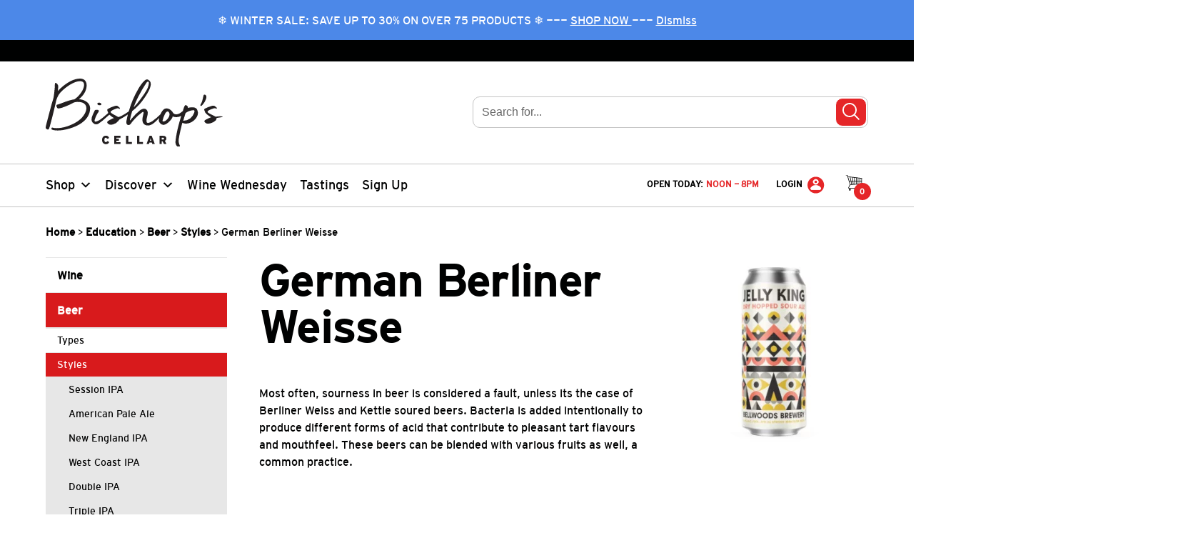

--- FILE ---
content_type: text/html; charset=UTF-8
request_url: https://bishopscellar.com/education/beer/styles/german-berliner-weisse/
body_size: 49998
content:
<!doctype html>
<!--[if lt IE 7]> <html class="no-js ie9 lt-ie9 lt-ie8 lt-ie7" lang="en-CA"> <![endif]-->
<!--[if IE 7]>    <html class="no-js ie9 lt-ie9 lt-ie8" lang="en-CA"> <![endif]-->
<!--[if IE 8]>    <html class="no-js ie9 lt-ie9" lang="en-CA"> <![endif]-->
<!--[if gt IE 8]> <html class="no-js ie9" lang="en-CA"> <![endif]-->
<html class="no-js" lang="en-CA">
	<head>
        <!-- mfunc if (function_exists('newrelic_get_browser_timing_header')) { echo newrelic_get_browser_timing_header(); } -->
        <!-- /mfunc -->
		<meta charset="utf-8">
		<meta http-equiv="X-UA-Compatible" content="IE=edge,chrome=1">
		<meta name="theme-color" content="#e52628">
		<title>German Berliner Weisse | Bishop&#039;s Cellar</title>
		<meta name="viewport" content="width=device-width, initial-scale=1.0">
		<link href="https://bishopscellar.com/wp-content/themes/bishopscellar/dist/img/favicon.ico" rel="shortcut icon" type="image/x-icon">
		<link rel="apple-touch-icon" sizes="57x57" href="https://bishopscellar.com/wp-content/themes/bishopscellar/dist/img/apple-icon-57x57.png">
		<link rel="apple-touch-icon" sizes="72x72" href="https://bishopscellar.com/wp-content/themes/bishopscellar/dist/img/apple-icon-72x72.png">
		<link rel="apple-touch-icon" sizes="76x76" href="https://bishopscellar.com/wp-content/themes/bishopscellar/dist/img/apple-icon-76x76.png">
		<link rel="apple-touch-icon" sizes="114x114" href="https://bishopscellar.com/wp-content/themes/bishopscellar/dist/img/apple-icon-114x114.png">
		<link rel="apple-touch-icon" sizes="120x120" href="https://bishopscellar.com/wp-content/themes/bishopscellar/dist/img/apple-icon-120x120.png">
		<link rel="apple-touch-icon" sizes="144x144" href="https://bishopscellar.com/wp-content/themes/bishopscellar/dist/img/apple-icon-144x144.png">
		<link rel="apple-touch-icon" sizes="152x152" href="https://bishopscellar.com/wp-content/themes/bishopscellar/dist/img/apple-icon-152x152.png">

        		<!-- Google Tag Manager -->
		<script>(function(w,d,s,l,i){w[l]=w[l]||[];w[l].push({'gtm.start':
		new Date().getTime(),event:'gtm.js'});var f=d.getElementsByTagName(s)[0],
		j=d.createElement(s),dl=l!='dataLayer'?'&l='+l:'';j.async=true;j.src=
		'https://www.googletagmanager.com/gtm.js?id='+i+dl;f.parentNode.insertBefore(j,f);
		})(window,document,'script','dataLayer', "GTM-TJJT5P");</script>
		<!-- End Google Tag Manager -->
		<meta name='robots' content='max-image-preview:large' />
	<style>img:is([sizes="auto" i], [sizes^="auto," i]) { contain-intrinsic-size: 3000px 1500px }</style>
	<link rel='dns-prefetch' href='//www.googletagmanager.com' />
<link rel='stylesheet' id='wc-bambora-credit-card-checkout-block-css' href='https://bishopscellar.com/wp-content/plugins/woocommerce-gateway-beanstream/assets/css/blocks/wc-bambora-checkout-block.css?x95282&amp;ver=1768790902' type='text/css' media='all' />
<link rel='stylesheet' id='wp-block-library-css' href='https://bishopscellar.com/wp-includes/css/dist/block-library/style.min.css?x95282&amp;ver=6.8.3' type='text/css' media='all' />
<style id='classic-theme-styles-inline-css' type='text/css'>
/*! This file is auto-generated */
.wp-block-button__link{color:#fff;background-color:#32373c;border-radius:9999px;box-shadow:none;text-decoration:none;padding:calc(.667em + 2px) calc(1.333em + 2px);font-size:1.125em}.wp-block-file__button{background:#32373c;color:#fff;text-decoration:none}
</style>
<link rel='stylesheet' id='kula-cta-block-css' href='https://bishopscellar.com/wp-content/plugins/kula-cta/blocks/kula-cta/style.css?x95282&amp;ver=1768312275' type='text/css' media='all' />
<style id='global-styles-inline-css' type='text/css'>
:root{--wp--preset--aspect-ratio--square: 1;--wp--preset--aspect-ratio--4-3: 4/3;--wp--preset--aspect-ratio--3-4: 3/4;--wp--preset--aspect-ratio--3-2: 3/2;--wp--preset--aspect-ratio--2-3: 2/3;--wp--preset--aspect-ratio--16-9: 16/9;--wp--preset--aspect-ratio--9-16: 9/16;--wp--preset--color--black: #000101;--wp--preset--color--cyan-bluish-gray: #abb8c3;--wp--preset--color--white: #ffffff;--wp--preset--color--pale-pink: #f78da7;--wp--preset--color--vivid-red: #cf2e2e;--wp--preset--color--luminous-vivid-orange: #ff6900;--wp--preset--color--luminous-vivid-amber: #fcb900;--wp--preset--color--light-green-cyan: #7bdcb5;--wp--preset--color--vivid-green-cyan: #00d084;--wp--preset--color--pale-cyan-blue: #8ed1fc;--wp--preset--color--vivid-cyan-blue: #0693e3;--wp--preset--color--vivid-purple: #9b51e0;--wp--preset--color--primary: #e52628;--wp--preset--color--gray-lightest: #E7E7E7;--wp--preset--color--light-taupe: #F9F2E5;--wp--preset--color--brown: #6A5500;--wp--preset--gradient--vivid-cyan-blue-to-vivid-purple: linear-gradient(135deg,rgba(6,147,227,1) 0%,rgb(155,81,224) 100%);--wp--preset--gradient--light-green-cyan-to-vivid-green-cyan: linear-gradient(135deg,rgb(122,220,180) 0%,rgb(0,208,130) 100%);--wp--preset--gradient--luminous-vivid-amber-to-luminous-vivid-orange: linear-gradient(135deg,rgba(252,185,0,1) 0%,rgba(255,105,0,1) 100%);--wp--preset--gradient--luminous-vivid-orange-to-vivid-red: linear-gradient(135deg,rgba(255,105,0,1) 0%,rgb(207,46,46) 100%);--wp--preset--gradient--very-light-gray-to-cyan-bluish-gray: linear-gradient(135deg,rgb(238,238,238) 0%,rgb(169,184,195) 100%);--wp--preset--gradient--cool-to-warm-spectrum: linear-gradient(135deg,rgb(74,234,220) 0%,rgb(151,120,209) 20%,rgb(207,42,186) 40%,rgb(238,44,130) 60%,rgb(251,105,98) 80%,rgb(254,248,76) 100%);--wp--preset--gradient--blush-light-purple: linear-gradient(135deg,rgb(255,206,236) 0%,rgb(152,150,240) 100%);--wp--preset--gradient--blush-bordeaux: linear-gradient(135deg,rgb(254,205,165) 0%,rgb(254,45,45) 50%,rgb(107,0,62) 100%);--wp--preset--gradient--luminous-dusk: linear-gradient(135deg,rgb(255,203,112) 0%,rgb(199,81,192) 50%,rgb(65,88,208) 100%);--wp--preset--gradient--pale-ocean: linear-gradient(135deg,rgb(255,245,203) 0%,rgb(182,227,212) 50%,rgb(51,167,181) 100%);--wp--preset--gradient--electric-grass: linear-gradient(135deg,rgb(202,248,128) 0%,rgb(113,206,126) 100%);--wp--preset--gradient--midnight: linear-gradient(135deg,rgb(2,3,129) 0%,rgb(40,116,252) 100%);--wp--preset--font-size--small: 13px;--wp--preset--font-size--medium: 20px;--wp--preset--font-size--large: 36px;--wp--preset--font-size--x-large: 42px;--wp--preset--spacing--20: 0.44rem;--wp--preset--spacing--30: 0.67rem;--wp--preset--spacing--40: 1rem;--wp--preset--spacing--50: 1.5rem;--wp--preset--spacing--60: 2.25rem;--wp--preset--spacing--70: 3.38rem;--wp--preset--spacing--80: 5.06rem;--wp--preset--shadow--natural: 6px 6px 9px rgba(0, 0, 0, 0.2);--wp--preset--shadow--deep: 12px 12px 50px rgba(0, 0, 0, 0.4);--wp--preset--shadow--sharp: 6px 6px 0px rgba(0, 0, 0, 0.2);--wp--preset--shadow--outlined: 6px 6px 0px -3px rgba(255, 255, 255, 1), 6px 6px rgba(0, 0, 0, 1);--wp--preset--shadow--crisp: 6px 6px 0px rgba(0, 0, 0, 1);}:where(.is-layout-flex){gap: 0.5em;}:where(.is-layout-grid){gap: 0.5em;}body .is-layout-flex{display: flex;}.is-layout-flex{flex-wrap: wrap;align-items: center;}.is-layout-flex > :is(*, div){margin: 0;}body .is-layout-grid{display: grid;}.is-layout-grid > :is(*, div){margin: 0;}:where(.wp-block-columns.is-layout-flex){gap: 2em;}:where(.wp-block-columns.is-layout-grid){gap: 2em;}:where(.wp-block-post-template.is-layout-flex){gap: 1.25em;}:where(.wp-block-post-template.is-layout-grid){gap: 1.25em;}.has-black-color{color: var(--wp--preset--color--black) !important;}.has-cyan-bluish-gray-color{color: var(--wp--preset--color--cyan-bluish-gray) !important;}.has-white-color{color: var(--wp--preset--color--white) !important;}.has-pale-pink-color{color: var(--wp--preset--color--pale-pink) !important;}.has-vivid-red-color{color: var(--wp--preset--color--vivid-red) !important;}.has-luminous-vivid-orange-color{color: var(--wp--preset--color--luminous-vivid-orange) !important;}.has-luminous-vivid-amber-color{color: var(--wp--preset--color--luminous-vivid-amber) !important;}.has-light-green-cyan-color{color: var(--wp--preset--color--light-green-cyan) !important;}.has-vivid-green-cyan-color{color: var(--wp--preset--color--vivid-green-cyan) !important;}.has-pale-cyan-blue-color{color: var(--wp--preset--color--pale-cyan-blue) !important;}.has-vivid-cyan-blue-color{color: var(--wp--preset--color--vivid-cyan-blue) !important;}.has-vivid-purple-color{color: var(--wp--preset--color--vivid-purple) !important;}.has-black-background-color{background-color: var(--wp--preset--color--black) !important;}.has-cyan-bluish-gray-background-color{background-color: var(--wp--preset--color--cyan-bluish-gray) !important;}.has-white-background-color{background-color: var(--wp--preset--color--white) !important;}.has-pale-pink-background-color{background-color: var(--wp--preset--color--pale-pink) !important;}.has-vivid-red-background-color{background-color: var(--wp--preset--color--vivid-red) !important;}.has-luminous-vivid-orange-background-color{background-color: var(--wp--preset--color--luminous-vivid-orange) !important;}.has-luminous-vivid-amber-background-color{background-color: var(--wp--preset--color--luminous-vivid-amber) !important;}.has-light-green-cyan-background-color{background-color: var(--wp--preset--color--light-green-cyan) !important;}.has-vivid-green-cyan-background-color{background-color: var(--wp--preset--color--vivid-green-cyan) !important;}.has-pale-cyan-blue-background-color{background-color: var(--wp--preset--color--pale-cyan-blue) !important;}.has-vivid-cyan-blue-background-color{background-color: var(--wp--preset--color--vivid-cyan-blue) !important;}.has-vivid-purple-background-color{background-color: var(--wp--preset--color--vivid-purple) !important;}.has-black-border-color{border-color: var(--wp--preset--color--black) !important;}.has-cyan-bluish-gray-border-color{border-color: var(--wp--preset--color--cyan-bluish-gray) !important;}.has-white-border-color{border-color: var(--wp--preset--color--white) !important;}.has-pale-pink-border-color{border-color: var(--wp--preset--color--pale-pink) !important;}.has-vivid-red-border-color{border-color: var(--wp--preset--color--vivid-red) !important;}.has-luminous-vivid-orange-border-color{border-color: var(--wp--preset--color--luminous-vivid-orange) !important;}.has-luminous-vivid-amber-border-color{border-color: var(--wp--preset--color--luminous-vivid-amber) !important;}.has-light-green-cyan-border-color{border-color: var(--wp--preset--color--light-green-cyan) !important;}.has-vivid-green-cyan-border-color{border-color: var(--wp--preset--color--vivid-green-cyan) !important;}.has-pale-cyan-blue-border-color{border-color: var(--wp--preset--color--pale-cyan-blue) !important;}.has-vivid-cyan-blue-border-color{border-color: var(--wp--preset--color--vivid-cyan-blue) !important;}.has-vivid-purple-border-color{border-color: var(--wp--preset--color--vivid-purple) !important;}.has-vivid-cyan-blue-to-vivid-purple-gradient-background{background: var(--wp--preset--gradient--vivid-cyan-blue-to-vivid-purple) !important;}.has-light-green-cyan-to-vivid-green-cyan-gradient-background{background: var(--wp--preset--gradient--light-green-cyan-to-vivid-green-cyan) !important;}.has-luminous-vivid-amber-to-luminous-vivid-orange-gradient-background{background: var(--wp--preset--gradient--luminous-vivid-amber-to-luminous-vivid-orange) !important;}.has-luminous-vivid-orange-to-vivid-red-gradient-background{background: var(--wp--preset--gradient--luminous-vivid-orange-to-vivid-red) !important;}.has-very-light-gray-to-cyan-bluish-gray-gradient-background{background: var(--wp--preset--gradient--very-light-gray-to-cyan-bluish-gray) !important;}.has-cool-to-warm-spectrum-gradient-background{background: var(--wp--preset--gradient--cool-to-warm-spectrum) !important;}.has-blush-light-purple-gradient-background{background: var(--wp--preset--gradient--blush-light-purple) !important;}.has-blush-bordeaux-gradient-background{background: var(--wp--preset--gradient--blush-bordeaux) !important;}.has-luminous-dusk-gradient-background{background: var(--wp--preset--gradient--luminous-dusk) !important;}.has-pale-ocean-gradient-background{background: var(--wp--preset--gradient--pale-ocean) !important;}.has-electric-grass-gradient-background{background: var(--wp--preset--gradient--electric-grass) !important;}.has-midnight-gradient-background{background: var(--wp--preset--gradient--midnight) !important;}.has-small-font-size{font-size: var(--wp--preset--font-size--small) !important;}.has-medium-font-size{font-size: var(--wp--preset--font-size--medium) !important;}.has-large-font-size{font-size: var(--wp--preset--font-size--large) !important;}.has-x-large-font-size{font-size: var(--wp--preset--font-size--x-large) !important;}
:where(.wp-block-post-template.is-layout-flex){gap: 1.25em;}:where(.wp-block-post-template.is-layout-grid){gap: 1.25em;}
:where(.wp-block-columns.is-layout-flex){gap: 2em;}:where(.wp-block-columns.is-layout-grid){gap: 2em;}
:root :where(.wp-block-pullquote){font-size: 1.5em;line-height: 1.6;}
</style>
<link rel='stylesheet' id='woocommerce-layout-css' href='https://bishopscellar.com/wp-content/plugins/woocommerce/assets/css/woocommerce-layout.css?x95282&amp;ver=10.3.7' type='text/css' media='all' />
<style id='woocommerce-inline-inline-css' type='text/css'>
.woocommerce form .form-row .required { visibility: visible; }
</style>
<link rel='stylesheet' id='kula-woo-gift-cards-css' href='https://bishopscellar.com/wp-content/plugins/kula-woo-gift-cards/dist/css/style.min.css?x95282&amp;ver=1768312275' type='text/css' media='all' />
<link rel='stylesheet' id='kula-woo-css' href='https://bishopscellar.com/wp-content/plugins/kula-woo/dist/css/style.min.css?x95282&amp;ver=1768312275' type='text/css' media='all' />
<link rel='stylesheet' id='megamenu-css' href='https://bishopscellar.com/wp-content/uploads/maxmegamenu/style.css?x95282&amp;ver=7ffdb9' type='text/css' media='all' />
<link rel='stylesheet' id='dashicons-css' href='https://bishopscellar.com/wp-includes/css/dashicons.min.css?x95282&amp;ver=6.8.3' type='text/css' media='all' />
<link rel='stylesheet' id='megamenu-genericons-css' href='https://bishopscellar.com/wp-content/plugins/megamenu-pro/icons/genericons/genericons/genericons.css?x95282&amp;ver=2.4.2' type='text/css' media='all' />
<link rel='stylesheet' id='megamenu-fontawesome-css' href='https://bishopscellar.com/wp-content/plugins/megamenu-pro/icons/fontawesome/css/font-awesome.min.css?x95282&amp;ver=2.4.2' type='text/css' media='all' />
<link rel='stylesheet' id='megamenu-fontawesome5-css' href='https://bishopscellar.com/wp-content/plugins/megamenu-pro/icons/fontawesome5/css/all.min.css?x95282&amp;ver=2.4.2' type='text/css' media='all' />
<link rel='stylesheet' id='megamenu-fontawesome6-css' href='https://bishopscellar.com/wp-content/plugins/megamenu-pro/icons/fontawesome6/css/all.min.css?x95282&amp;ver=2.4.2' type='text/css' media='all' />
<link rel='stylesheet' id='brands-styles-css' href='https://bishopscellar.com/wp-content/plugins/woocommerce/assets/css/brands.css?x95282&amp;ver=10.3.7' type='text/css' media='all' />
<link rel='stylesheet' id='algolia-autocomplete-css' href='https://bishopscellar.com/wp-content/plugins/wp-search-with-algolia/css/algolia-autocomplete.css?x95282&amp;ver=2.10.3' type='text/css' media='all' />
<link rel='stylesheet' id='stylesheet-css' href='https://bishopscellar.com/wp-content/themes/bishopscellar/dist/css/style.min.css?x95282&amp;ver=1768312323' type='text/css' media='all' />
<script type="text/javascript" id="woocommerce-google-analytics-integration-gtag-js-after">
/* <![CDATA[ */
/* Google Analytics for WooCommerce (gtag.js) */
					window.dataLayer = window.dataLayer || [];
					function gtag(){dataLayer.push(arguments);}
					// Set up default consent state.
					for ( const mode of [{"analytics_storage":"denied","ad_storage":"denied","ad_user_data":"denied","ad_personalization":"denied","region":["AT","BE","BG","HR","CY","CZ","DK","EE","FI","FR","DE","GR","HU","IS","IE","IT","LV","LI","LT","LU","MT","NL","NO","PL","PT","RO","SK","SI","ES","SE","GB","CH"]}] || [] ) {
						gtag( "consent", "default", { "wait_for_update": 500, ...mode } );
					}
					gtag("js", new Date());
					gtag("set", "developer_id.dOGY3NW", true);
					gtag("config", "G-BGGPHS5N07", {"track_404":true,"allow_google_signals":false,"logged_in":false,"linker":{"domains":[],"allow_incoming":false},"custom_map":{"dimension1":"logged_in"}});
/* ]]> */
</script>
<script  src="https://bishopscellar.com/wp-content/cache/minify/a09a1.js?x95282"></script>



<script type="text/javascript" id="wc-add-to-cart-js-extra">
/* <![CDATA[ */
var wc_add_to_cart_params = {"ajax_url":"\/wp-admin\/admin-ajax.php","wc_ajax_url":"\/?wc-ajax=%%endpoint%%","i18n_view_cart":"View cart","cart_url":"https:\/\/bishopscellar.com\/cart\/","is_cart":"","cart_redirect_after_add":"no"};
/* ]]> */
</script>
<script  src="https://bishopscellar.com/wp-content/cache/minify/dc06c.js?x95282"></script>


<script type="text/javascript" id="woocommerce-js-extra">
/* <![CDATA[ */
var woocommerce_params = {"ajax_url":"\/wp-admin\/admin-ajax.php","wc_ajax_url":"\/?wc-ajax=%%endpoint%%","i18n_password_show":"Show password","i18n_password_hide":"Hide password"};
/* ]]> */
</script>
<script  src="https://bishopscellar.com/wp-content/cache/minify/9bc9b.js?x95282"></script>


<link rel="EditURI" type="application/rsd+xml" title="RSD" href="https://bishopscellar.com/xmlrpc.php?rsd" />
<meta name="generator" content="WordPress 6.8.3" />
<meta name="generator" content="WooCommerce 10.3.7" />
<link rel="canonical" href="https://bishopscellar.com/education/beer/styles/german-berliner-weisse/" />
<link rel='shortlink' href='https://bishopscellar.com/?p=6760' />
<!-- Stream WordPress user activity plugin v4.1.1 -->
<meta name="description" content="A very pale, sour, refreshing, low-alcohol wheat ale." />
<meta property="og:type" content="website" />
<meta property="og:title" content="German Berliner Weisse" />
<meta property="og:site_title" content="Bishop&#039;s Cellar" />
<meta property="og:description" content="A very pale, sour, refreshing, low-alcohol wheat ale." />
<meta property="og:image" content="https://bishopscellar.com/wp-content/themes/bishopscellar/favicon.ico" />
		<style type="text/css">
			.woocommerce-store-notice {
				background-color: #4c88e8 !important;
			}
		</style>
			<noscript><style>.woocommerce-product-gallery{ opacity: 1 !important; }</style></noscript>
			<style>
			.algolia-search-highlight {
				background-color: #fffbcc;
				border-radius: 2px;
				font-style: normal;
			}
		</style>
				<style type="text/css" id="wp-custom-css">
			.kula-woo-product-item__inner .kula-woo-isnew {
	display: none !important;
}

.woocommerce-store-notice {
    overflow: hidden;
}		</style>
		<style type="text/css">/** Mega Menu CSS: fs **/</style>
		<script type="text/javascript">
						var ajax = { "url": "https://bishopscellar.com/wp-admin/admin-ajax.php" };
		</script>

        
                <!-- New Relic Browser -->
        <script type="text/javascript">
			;window.NREUM||(NREUM={});NREUM.init={session_replay:{enabled:true,block_selector:'',mask_text_selector:'*',sampling_rate:10.0,error_sampling_rate:100.0,mask_all_inputs:true,collect_fonts:true,inline_images:false,inline_stylesheet:true,mask_input_options:{}},distributed_tracing:{enabled:true},privacy:{cookies_enabled:true}};

			;NREUM.loader_config={accountID:"651591",trustKey:"651591",agentID:"718319027",licenseKey:"NRJS-c603b5ddd904cde0cca",applicationID:"706475646"};
			;NREUM.info={beacon:"bam.nr-data.net",errorBeacon:"bam.nr-data.net",licenseKey:"NRJS-c603b5ddd904cde0cca",applicationID:"706475646",sa:1};
			;/*! For license information please see nr-loader-spa-1.274.0.min.js.LICENSE.txt */
			(()=>{var e,t,r={8122:(e,t,r)=>{"use strict";r.d(t,{a:()=>i});var n=r(944);function i(e,t){try{if(!e||"object"!=typeof e)return(0,n.R)(3);if(!t||"object"!=typeof t)return(0,n.R)(4);const r=Object.create(Object.getPrototypeOf(t),Object.getOwnPropertyDescriptors(t)),o=0===Object.keys(r).length?e:r;for(let a in o)if(void 0!==e[a])try{if(null===e[a]){r[a]=null;continue}Array.isArray(e[a])&&Array.isArray(t[a])?r[a]=Array.from(new Set([...e[a],...t[a]])):"object"==typeof e[a]&&"object"==typeof t[a]?r[a]=i(e[a],t[a]):r[a]=e[a]}catch(e){(0,n.R)(1,e)}return r}catch(e){(0,n.R)(2,e)}}},2555:(e,t,r)=>{"use strict";r.d(t,{Vp:()=>c,fn:()=>s,x1:()=>u});var n=r(384),i=r(8122);const o={beacon:n.NT.beacon,errorBeacon:n.NT.errorBeacon,licenseKey:void 0,applicationID:void 0,sa:void 0,queueTime:void 0,applicationTime:void 0,ttGuid:void 0,user:void 0,account:void 0,product:void 0,extra:void 0,jsAttributes:{},userAttributes:void 0,atts:void 0,transactionName:void 0,tNamePlain:void 0},a={};function s(e){try{const t=c(e);return!!t.licenseKey&&!!t.errorBeacon&&!!t.applicationID}catch(e){return!1}}function c(e){if(!e)throw new Error("All info objects require an agent identifier!");if(!a[e])throw new Error("Info for ".concat(e," was never set"));return a[e]}function u(e,t){if(!e)throw new Error("All info objects require an agent identifier!");a[e]=(0,i.a)(t,o);const r=(0,n.nY)(e);r&&(r.info=a[e])}},9417:(e,t,r)=>{"use strict";r.d(t,{D0:()=>h,gD:()=>g,xN:()=>p});var n=r(993);const i=e=>{if(!e||"string"!=typeof e)return!1;try{document.createDocumentFragment().querySelector(e)}catch{return!1}return!0};var o=r(2614),a=r(944),s=r(384),c=r(8122);const u="[data-nr-mask]",d=()=>{const e={mask_selector:"*",block_selector:"[data-nr-block]",mask_input_options:{color:!1,date:!1,"datetime-local":!1,email:!1,month:!1,number:!1,range:!1,search:!1,tel:!1,text:!1,time:!1,url:!1,week:!1,textarea:!1,select:!1,password:!0}};return{ajax:{deny_list:void 0,block_internal:!0,enabled:!0,harvestTimeSeconds:10,autoStart:!0},distributed_tracing:{enabled:void 0,exclude_newrelic_header:void 0,cors_use_newrelic_header:void 0,cors_use_tracecontext_headers:void 0,allowed_origins:void 0},feature_flags:[],generic_events:{enabled:!0,harvestTimeSeconds:30,autoStart:!0},harvest:{tooManyRequestsDelay:60},jserrors:{enabled:!0,harvestTimeSeconds:10,autoStart:!0},logging:{enabled:!0,harvestTimeSeconds:10,autoStart:!0,level:n.p_.INFO},metrics:{enabled:!0,autoStart:!0},obfuscate:void 0,page_action:{enabled:!0},page_view_event:{enabled:!0,autoStart:!0},page_view_timing:{enabled:!0,harvestTimeSeconds:30,autoStart:!0},performance:{capture_marks:!1,capture_measures:!1},privacy:{cookies_enabled:!0},proxy:{assets:void 0,beacon:void 0},session:{expiresMs:o.wk,inactiveMs:o.BB},session_replay:{autoStart:!0,enabled:!1,harvestTimeSeconds:60,preload:!1,sampling_rate:10,error_sampling_rate:100,collect_fonts:!1,inline_images:!1,fix_stylesheets:!0,mask_all_inputs:!0,get mask_text_selector(){return e.mask_selector},set mask_text_selector(t){i(t)?e.mask_selector="".concat(t,",").concat(u):""===t||null===t?e.mask_selector=u:(0,a.R)(5,t)},get block_class(){return"nr-block"},get ignore_class(){return"nr-ignore"},get mask_text_class(){return"nr-mask"},get block_selector(){return e.block_selector},set block_selector(t){i(t)?e.block_selector+=",".concat(t):""!==t&&(0,a.R)(6,t)},get mask_input_options(){return e.mask_input_options},set mask_input_options(t){t&&"object"==typeof t?e.mask_input_options={...t,password:!0}:(0,a.R)(7,t)}},session_trace:{enabled:!0,harvestTimeSeconds:10,autoStart:!0},soft_navigations:{enabled:!0,harvestTimeSeconds:10,autoStart:!0},spa:{enabled:!0,harvestTimeSeconds:10,autoStart:!0},ssl:void 0,user_actions:{enabled:!0}}},l={},f="All configuration objects require an agent identifier!";function h(e){if(!e)throw new Error(f);if(!l[e])throw new Error("Configuration for ".concat(e," was never set"));return l[e]}function p(e,t){if(!e)throw new Error(f);l[e]=(0,c.a)(t,d());const r=(0,s.nY)(e);r&&(r.init=l[e])}function g(e,t){if(!e)throw new Error(f);var r=h(e);if(r){for(var n=t.split("."),i=0;i<n.length-1;i++)if("object"!=typeof(r=r[n[i]]))return;r=r[n[n.length-1]]}return r}},5603:(e,t,r)=>{"use strict";r.d(t,{a:()=>c,o:()=>s});var n=r(384),i=r(8122);const o={accountID:void 0,trustKey:void 0,agentID:void 0,licenseKey:void 0,applicationID:void 0,xpid:void 0},a={};function s(e){if(!e)throw new Error("All loader-config objects require an agent identifier!");if(!a[e])throw new Error("LoaderConfig for ".concat(e," was never set"));return a[e]}function c(e,t){if(!e)throw new Error("All loader-config objects require an agent identifier!");a[e]=(0,i.a)(t,o);const r=(0,n.nY)(e);r&&(r.loader_config=a[e])}},3371:(e,t,r)=>{"use strict";r.d(t,{V:()=>f,f:()=>l});var n=r(8122),i=r(384),o=r(6154),a=r(9324);let s=0;const c={buildEnv:a.F3,distMethod:a.Xs,version:a.xv,originTime:o.WN},u={customTransaction:void 0,disabled:!1,isolatedBacklog:!1,loaderType:void 0,maxBytes:3e4,onerror:void 0,ptid:void 0,releaseIds:{},appMetadata:{},session:void 0,denyList:void 0,timeKeeper:void 0,obfuscator:void 0},d={};function l(e){if(!e)throw new Error("All runtime objects require an agent identifier!");if(!d[e])throw new Error("Runtime for ".concat(e," was never set"));return d[e]}function f(e,t){if(!e)throw new Error("All runtime objects require an agent identifier!");d[e]={...(0,n.a)(t,u),...c},Object.hasOwnProperty.call(d[e],"harvestCount")||Object.defineProperty(d[e],"harvestCount",{get:()=>++s});const r=(0,i.nY)(e);r&&(r.runtime=d[e])}},9324:(e,t,r)=>{"use strict";r.d(t,{F3:()=>i,Xs:()=>o,Yq:()=>a,xv:()=>n});const n="1.274.0",i="PROD",o="CDN",a="^2.0.0-alpha.17"},6154:(e,t,r)=>{"use strict";r.d(t,{A4:()=>s,OF:()=>d,RI:()=>i,WN:()=>h,bv:()=>o,gm:()=>a,lR:()=>f,m:()=>u,mw:()=>c,sb:()=>l});var n=r(1863);const i="undefined"!=typeof window&&!!window.document,o="undefined"!=typeof WorkerGlobalScope&&("undefined"!=typeof self&&self instanceof WorkerGlobalScope&&self.navigator instanceof WorkerNavigator||"undefined"!=typeof globalThis&&globalThis instanceof WorkerGlobalScope&&globalThis.navigator instanceof WorkerNavigator),a=i?window:"undefined"!=typeof WorkerGlobalScope&&("undefined"!=typeof self&&self instanceof WorkerGlobalScope&&self||"undefined"!=typeof globalThis&&globalThis instanceof WorkerGlobalScope&&globalThis),s="complete"===a?.document?.readyState,c=Boolean("hidden"===a?.document?.visibilityState),u=""+a?.location,d=/iPad|iPhone|iPod/.test(a.navigator?.userAgent),l=d&&"undefined"==typeof SharedWorker,f=(()=>{const e=a.navigator?.userAgent?.match(/Firefox[/\s](\d+\.\d+)/);return Array.isArray(e)&&e.length>=2?+e[1]:0})(),h=Date.now()-(0,n.t)()},7295:(e,t,r)=>{"use strict";r.d(t,{Xv:()=>a,gX:()=>i,iW:()=>o});var n=[];function i(e){if(!e||o(e))return!1;if(0===n.length)return!0;for(var t=0;t<n.length;t++){var r=n[t];if("*"===r.hostname)return!1;if(s(r.hostname,e.hostname)&&c(r.pathname,e.pathname))return!1}return!0}function o(e){return void 0===e.hostname}function a(e){if(n=[],e&&e.length)for(var t=0;t<e.length;t++){let r=e[t];if(!r)continue;0===r.indexOf("http://")?r=r.substring(7):0===r.indexOf("https://")&&(r=r.substring(8));const i=r.indexOf("/");let o,a;i>0?(o=r.substring(0,i),a=r.substring(i)):(o=r,a="");let[s]=o.split(":");n.push({hostname:s,pathname:a})}}function s(e,t){return!(e.length>t.length)&&t.indexOf(e)===t.length-e.length}function c(e,t){return 0===e.indexOf("/")&&(e=e.substring(1)),0===t.indexOf("/")&&(t=t.substring(1)),""===e||e===t}},1687:(e,t,r)=>{"use strict";r.d(t,{Ak:()=>c,Ze:()=>l,x3:()=>u});var n=r(7836),i=r(3606),o=r(860),a=r(2646);const s={};function c(e,t){const r={staged:!1,priority:o.P3[t]||0};d(e),s[e].get(t)||s[e].set(t,r)}function u(e,t){e&&s[e]&&(s[e].get(t)&&s[e].delete(t),h(e,t,!1),s[e].size&&f(e))}function d(e){if(!e)throw new Error("agentIdentifier required");s[e]||(s[e]=new Map)}function l(e="",t="feature",r=!1){if(d(e),!e||!s[e].get(t)||r)return h(e,t);s[e].get(t).staged=!0,f(e)}function f(e){const t=Array.from(s[e]);t.every((([e,t])=>t.staged))&&(t.sort(((e,t)=>e[1].priority-t[1].priority)),t.forEach((([t])=>{s[e].delete(t),h(e,t)})))}function h(e,t,r=!0){const o=e?n.ee.get(e):n.ee,s=i.i.handlers;if(!o.aborted&&o.backlog&&s){if(r){const e=o.backlog[t],r=s[t];if(r){for(let t=0;e&&t<e.length;++t)p(e[t],r);Object.entries(r).forEach((([e,t])=>{Object.values(t||{}).forEach((t=>{t[0]?.on&&t[0]?.context()instanceof a.y&&t[0].on(e,t[1])}))}))}}o.isolatedBacklog||delete s[t],o.backlog[t]=null,o.emit("drain-"+t,[])}}function p(e,t){var r=e[1];Object.values(t[r]||{}).forEach((t=>{var r=e[0];if(t[0]===r){var n=t[1],i=e[3],o=e[2];n.apply(i,o)}}))}},7836:(e,t,r)=>{"use strict";r.d(t,{P:()=>c,ee:()=>u});var n=r(384),i=r(8990),o=r(3371),a=r(2646),s=r(5607);const c="nr@context:".concat(s.W),u=function e(t,r){var n={},s={},d={},l=!1;try{l=16===r.length&&(0,o.f)(r).isolatedBacklog}catch(e){}var f={on:p,addEventListener:p,removeEventListener:function(e,t){var r=n[e];if(!r)return;for(var i=0;i<r.length;i++)r[i]===t&&r.splice(i,1)},emit:function(e,r,n,i,o){!1!==o&&(o=!0);if(u.aborted&&!i)return;t&&o&&t.emit(e,r,n);for(var a=h(n),c=g(e),d=c.length,l=0;l<d;l++)c[l].apply(a,r);var p=v()[s[e]];p&&p.push([f,e,r,a]);return a},get:m,listeners:g,context:h,buffer:function(e,t){const r=v();if(t=t||"feature",f.aborted)return;Object.entries(e||{}).forEach((([e,n])=>{s[n]=t,t in r||(r[t]=[])}))},abort:function(){f._aborted=!0,Object.keys(f.backlog).forEach((e=>{delete f.backlog[e]}))},isBuffering:function(e){return!!v()[s[e]]},debugId:r,backlog:l?{}:t&&"object"==typeof t.backlog?t.backlog:{},isolatedBacklog:l};return Object.defineProperty(f,"aborted",{get:()=>{let e=f._aborted||!1;return e||(t&&(e=t.aborted),e)}}),f;function h(e){return e&&e instanceof a.y?e:e?(0,i.I)(e,c,(()=>new a.y(c))):new a.y(c)}function p(e,t){n[e]=g(e).concat(t)}function g(e){return n[e]||[]}function m(t){return d[t]=d[t]||e(f,t)}function v(){return f.backlog}}(void 0,"globalEE"),d=(0,n.Zm)();d.ee||(d.ee=u)},2646:(e,t,r)=>{"use strict";r.d(t,{y:()=>n});class n{constructor(e){this.contextId=e}}},9908:(e,t,r)=>{"use strict";r.d(t,{d:()=>n,p:()=>i});var n=r(7836).ee.get("handle");function i(e,t,r,i,o){o?(o.buffer([e],i),o.emit(e,t,r)):(n.buffer([e],i),n.emit(e,t,r))}},3606:(e,t,r)=>{"use strict";r.d(t,{i:()=>o});var n=r(9908);o.on=a;var i=o.handlers={};function o(e,t,r,o){a(o||n.d,i,e,t,r)}function a(e,t,r,i,o){o||(o="feature"),e||(e=n.d);var a=t[o]=t[o]||{};(a[r]=a[r]||[]).push([e,i])}},3878:(e,t,r)=>{"use strict";function n(e,t){return{capture:e,passive:!1,signal:t}}function i(e,t,r=!1,i){window.addEventListener(e,t,n(r,i))}function o(e,t,r=!1,i){document.addEventListener(e,t,n(r,i))}r.d(t,{DD:()=>o,jT:()=>n,sp:()=>i})},5607:(e,t,r)=>{"use strict";r.d(t,{W:()=>n});const n=(0,r(9566).bz)()},9566:(e,t,r)=>{"use strict";r.d(t,{LA:()=>s,ZF:()=>c,bz:()=>a,el:()=>u});var n=r(6154);const i="xxxxxxxx-xxxx-4xxx-yxxx-xxxxxxxxxxxx";function o(e,t){return e?15&e[t]:16*Math.random()|0}function a(){const e=n.gm?.crypto||n.gm?.msCrypto;let t,r=0;return e&&e.getRandomValues&&(t=e.getRandomValues(new Uint8Array(30))),i.split("").map((e=>"x"===e?o(t,r++).toString(16):"y"===e?(3&o()|8).toString(16):e)).join("")}function s(e){const t=n.gm?.crypto||n.gm?.msCrypto;let r,i=0;t&&t.getRandomValues&&(r=t.getRandomValues(new Uint8Array(e)));const a=[];for(var s=0;s<e;s++)a.push(o(r,i++).toString(16));return a.join("")}function c(){return s(16)}function u(){return s(32)}},2614:(e,t,r)=>{"use strict";r.d(t,{BB:()=>a,H3:()=>n,g:()=>u,iL:()=>c,tS:()=>s,uh:()=>i,wk:()=>o});const n="NRBA",i="SESSION",o=144e5,a=18e5,s={STARTED:"session-started",PAUSE:"session-pause",RESET:"session-reset",RESUME:"session-resume",UPDATE:"session-update"},c={SAME_TAB:"same-tab",CROSS_TAB:"cross-tab"},u={OFF:0,FULL:1,ERROR:2}},1863:(e,t,r)=>{"use strict";function n(){return Math.floor(performance.now())}r.d(t,{t:()=>n})},7485:(e,t,r)=>{"use strict";r.d(t,{D:()=>i});var n=r(6154);function i(e){if(0===(e||"").indexOf("data:"))return{protocol:"data"};try{const t=new URL(e,location.href),r={port:t.port,hostname:t.hostname,pathname:t.pathname,search:t.search,protocol:t.protocol.slice(0,t.protocol.indexOf(":")),sameOrigin:t.protocol===n.gm?.location?.protocol&&t.host===n.gm?.location?.host};return r.port&&""!==r.port||("http:"===t.protocol&&(r.port="80"),"https:"===t.protocol&&(r.port="443")),r.pathname&&""!==r.pathname?r.pathname.startsWith("/")||(r.pathname="/".concat(r.pathname)):r.pathname="/",r}catch(e){return{}}}},944:(e,t,r)=>{"use strict";function n(e,t){"function"==typeof console.debug&&console.debug("New Relic Warning: https://github.com/newrelic/newrelic-browser-agent/blob/main/docs/warning-codes.md#".concat(e),t)}r.d(t,{R:()=>n})},5284:(e,t,r)=>{"use strict";r.d(t,{t:()=>c,B:()=>s});var n=r(7836),i=r(6154);const o="newrelic";const a=new Set,s={};function c(e,t){const r=n.ee.get(t);s[t]??={},e&&"object"==typeof e&&(a.has(t)||(r.emit("rumresp",[e]),s[t]=e,a.add(t),function(e={}){try{i.gm.dispatchEvent(new CustomEvent(o,{detail:e}))}catch(e){}}({loaded:!0})))}},8990:(e,t,r)=>{"use strict";r.d(t,{I:()=>i});var n=Object.prototype.hasOwnProperty;function i(e,t,r){if(n.call(e,t))return e[t];var i=r();if(Object.defineProperty&&Object.keys)try{return Object.defineProperty(e,t,{value:i,writable:!0,enumerable:!1}),i}catch(e){}return e[t]=i,i}},6389:(e,t,r)=>{"use strict";function n(e,t=500,r={}){const n=r?.leading||!1;let i;return(...r)=>{n&&void 0===i&&(e.apply(this,r),i=setTimeout((()=>{i=clearTimeout(i)}),t)),n||(clearTimeout(i),i=setTimeout((()=>{e.apply(this,r)}),t))}}function i(e){let t=!1;return(...r)=>{t||(t=!0,e.apply(this,r))}}r.d(t,{J:()=>i,s:()=>n})},3304:(e,t,r)=>{"use strict";r.d(t,{A:()=>o});var n=r(7836);const i=()=>{const e=new WeakSet;return(t,r)=>{if("object"==typeof r&&null!==r){if(e.has(r))return;e.add(r)}return r}};function o(e){try{return JSON.stringify(e,i())??""}catch(e){try{n.ee.emit("internal-error",[e])}catch(e){}return""}}},5289:(e,t,r)=>{"use strict";r.d(t,{GG:()=>o,sB:()=>a});var n=r(3878);function i(){return"undefined"==typeof document||"complete"===document.readyState}function o(e,t){if(i())return e();(0,n.sp)("load",e,t)}function a(e){if(i())return e();(0,n.DD)("DOMContentLoaded",e)}},384:(e,t,r)=>{"use strict";r.d(t,{NT:()=>o,US:()=>d,Zm:()=>a,bQ:()=>c,dV:()=>s,nY:()=>u,pV:()=>l});var n=r(6154),i=r(1863);const o={beacon:"bam.nr-data.net",errorBeacon:"bam.nr-data.net"};function a(){return n.gm.NREUM||(n.gm.NREUM={}),void 0===n.gm.newrelic&&(n.gm.newrelic=n.gm.NREUM),n.gm.NREUM}function s(){let e=a();return e.o||(e.o={ST:n.gm.setTimeout,SI:n.gm.setImmediate,CT:n.gm.clearTimeout,XHR:n.gm.XMLHttpRequest,REQ:n.gm.Request,EV:n.gm.Event,PR:n.gm.Promise,MO:n.gm.MutationObserver,FETCH:n.gm.fetch,WS:n.gm.WebSocket}),e}function c(e,t){let r=a();r.initializedAgents??={},t.initializedAt={ms:(0,i.t)(),date:new Date},r.initializedAgents[e]=t}function u(e){let t=a();return t.initializedAgents?.[e]}function d(e,t){a()[e]=t}function l(){return function(){let e=a();const t=e.info||{};e.info={beacon:o.beacon,errorBeacon:o.errorBeacon,...t}}(),function(){let e=a();const t=e.init||{};e.init={...t}}(),s(),function(){let e=a();const t=e.loader_config||{};e.loader_config={...t}}(),a()}},2843:(e,t,r)=>{"use strict";r.d(t,{u:()=>i});var n=r(3878);function i(e,t=!1,r,i){(0,n.DD)("visibilitychange",(function(){if(t)return void("hidden"===document.visibilityState&&e());e(document.visibilityState)}),r,i)}},8139:(e,t,r)=>{"use strict";r.d(t,{u:()=>f});var n=r(7836),i=r(3434),o=r(8990),a=r(6154);const s={},c=a.gm.XMLHttpRequest,u="addEventListener",d="removeEventListener",l="nr@wrapped:".concat(n.P);function f(e){var t=function(e){return(e||n.ee).get("events")}(e);if(s[t.debugId]++)return t;s[t.debugId]=1;var r=(0,i.YM)(t,!0);function f(e){r.inPlace(e,[u,d],"-",p)}function p(e,t){return e[1]}return"getPrototypeOf"in Object&&(a.RI&&h(document,f),h(a.gm,f),h(c.prototype,f)),t.on(u+"-start",(function(e,t){var n=e[1];if(null!==n&&("function"==typeof n||"object"==typeof n)){var i=(0,o.I)(n,l,(function(){var e={object:function(){if("function"!=typeof n.handleEvent)return;return n.handleEvent.apply(n,arguments)},function:n}[typeof n];return e?r(e,"fn-",null,e.name||"anonymous"):n}));this.wrapped=e[1]=i}})),t.on(d+"-start",(function(e){e[1]=this.wrapped||e[1]})),t}function h(e,t,...r){let n=e;for(;"object"==typeof n&&!Object.prototype.hasOwnProperty.call(n,u);)n=Object.getPrototypeOf(n);n&&t(n,...r)}},3434:(e,t,r)=>{"use strict";r.d(t,{Jt:()=>o,YM:()=>c});var n=r(7836),i=r(5607);const o="nr@original:".concat(i.W);var a=Object.prototype.hasOwnProperty,s=!1;function c(e,t){return e||(e=n.ee),r.inPlace=function(e,t,n,i,o){n||(n="");const a="-"===n.charAt(0);for(let s=0;s<t.length;s++){const c=t[s],u=e[c];d(u)||(e[c]=r(u,a?c+n:n,i,c,o))}},r.flag=o,r;function r(t,r,n,s,c){return d(t)?t:(r||(r=""),nrWrapper[o]=t,function(e,t,r){if(Object.defineProperty&&Object.keys)try{return Object.keys(e).forEach((function(r){Object.defineProperty(t,r,{get:function(){return e[r]},set:function(t){return e[r]=t,t}})})),t}catch(e){u([e],r)}for(var n in e)a.call(e,n)&&(t[n]=e[n])}(t,nrWrapper,e),nrWrapper);function nrWrapper(){var o,a,d,l;try{a=this,o=[...arguments],d="function"==typeof n?n(o,a):n||{}}catch(t){u([t,"",[o,a,s],d],e)}i(r+"start",[o,a,s],d,c);try{return l=t.apply(a,o)}catch(e){throw i(r+"err",[o,a,e],d,c),e}finally{i(r+"end",[o,a,l],d,c)}}}function i(r,n,i,o){if(!s||t){var a=s;s=!0;try{e.emit(r,n,i,t,o)}catch(t){u([t,r,n,i],e)}s=a}}}function u(e,t){t||(t=n.ee);try{t.emit("internal-error",e)}catch(e){}}function d(e){return!(e&&"function"==typeof e&&e.apply&&!e[o])}},9300:(e,t,r)=>{"use strict";r.d(t,{T:()=>n});const n=r(860).K7.ajax},3333:(e,t,r)=>{"use strict";r.d(t,{TZ:()=>n,Zp:()=>i,mq:()=>s,nf:()=>a,qN:()=>o});const n=r(860).K7.genericEvents,i=["auxclick","click","copy","keydown","paste","scrollend"],o=["focus","blur"],a=4,s=1e3},6774:(e,t,r)=>{"use strict";r.d(t,{T:()=>n});const n=r(860).K7.jserrors},993:(e,t,r)=>{"use strict";r.d(t,{ET:()=>o,TZ:()=>a,p_:()=>i});var n=r(860);const i={ERROR:"ERROR",WARN:"WARN",INFO:"INFO",DEBUG:"DEBUG",TRACE:"TRACE"},o="log",a=n.K7.logging},3785:(e,t,r)=>{"use strict";r.d(t,{R:()=>c,b:()=>u});var n=r(9908),i=r(1863),o=r(860),a=r(3969),s=r(993);function c(e,t,r={},c=s.p_.INFO){(0,n.p)(a.xV,["API/logging/".concat(c.toLowerCase(),"/called")],void 0,o.K7.metrics,e),(0,n.p)(s.ET,[(0,i.t)(),t,r,c],void 0,o.K7.logging,e)}function u(e){return"string"==typeof e&&Object.values(s.p_).some((t=>t===e.toUpperCase().trim()))}},3969:(e,t,r)=>{"use strict";r.d(t,{TZ:()=>n,XG:()=>s,rs:()=>i,xV:()=>a,z_:()=>o});const n=r(860).K7.metrics,i="sm",o="cm",a="storeSupportabilityMetrics",s="storeEventMetrics"},6630:(e,t,r)=>{"use strict";r.d(t,{T:()=>n});const n=r(860).K7.pageViewEvent},782:(e,t,r)=>{"use strict";r.d(t,{T:()=>n});const n=r(860).K7.pageViewTiming},6344:(e,t,r)=>{"use strict";r.d(t,{BB:()=>d,G4:()=>o,Qb:()=>l,TZ:()=>i,Ug:()=>a,_s:()=>s,bc:()=>u,yP:()=>c});var n=r(2614);const i=r(860).K7.sessionReplay,o={RECORD:"recordReplay",PAUSE:"pauseReplay",REPLAY_RUNNING:"replayRunning",ERROR_DURING_REPLAY:"errorDuringReplay"},a=.12,s={DomContentLoaded:0,Load:1,FullSnapshot:2,IncrementalSnapshot:3,Meta:4,Custom:5},c={[n.g.ERROR]:15e3,[n.g.FULL]:3e5,[n.g.OFF]:0},u={RESET:{message:"Session was reset",sm:"Reset"},IMPORT:{message:"Recorder failed to import",sm:"Import"},TOO_MANY:{message:"429: Too Many Requests",sm:"Too-Many"},TOO_BIG:{message:"Payload was too large",sm:"Too-Big"},CROSS_TAB:{message:"Session Entity was set to OFF on another tab",sm:"Cross-Tab"},ENTITLEMENTS:{message:"Session Replay is not allowed and will not be started",sm:"Entitlement"}},d=5e3,l={API:"api"}},5270:(e,t,r)=>{"use strict";r.d(t,{Aw:()=>c,CT:()=>u,SR:()=>s});var n=r(384),i=r(9417),o=r(7767),a=r(6154);function s(e){return!!(0,n.dV)().o.MO&&(0,o.V)(e)&&!0===(0,i.gD)(e,"session_trace.enabled")}function c(e){return!0===(0,i.gD)(e,"session_replay.preload")&&s(e)}function u(e,t){const r=t.correctAbsoluteTimestamp(e);return{originalTimestamp:e,correctedTimestamp:r,timestampDiff:e-r,originTime:a.WN,correctedOriginTime:t.correctedOriginTime,originTimeDiff:Math.floor(a.WN-t.correctedOriginTime)}}},3738:(e,t,r)=>{"use strict";r.d(t,{He:()=>i,Kp:()=>s,Lc:()=>u,Rz:()=>d,TZ:()=>n,bD:()=>o,d3:()=>a,jx:()=>l,uP:()=>c});const n=r(860).K7.sessionTrace,i="bstResource",o="resource",a="-start",s="-end",c="fn"+a,u="fn"+s,d="pushState",l=1e3},3962:(e,t,r)=>{"use strict";r.d(t,{AM:()=>o,O2:()=>s,Qu:()=>c,TZ:()=>a,ih:()=>u,tC:()=>i});var n=r(860);const i=["click","keydown","submit"],o="api",a=n.K7.softNav,s={INITIAL_PAGE_LOAD:"",ROUTE_CHANGE:1,UNSPECIFIED:2},c={INTERACTION:1,AJAX:2,CUSTOM_END:3,CUSTOM_TRACER:4},u={IP:"in progress",FIN:"finished",CAN:"cancelled"}},7378:(e,t,r)=>{"use strict";r.d(t,{$p:()=>x,BR:()=>b,Kp:()=>R,L3:()=>y,Lc:()=>c,NC:()=>o,SG:()=>d,TZ:()=>i,U6:()=>p,UT:()=>m,d3:()=>w,dT:()=>f,e5:()=>A,gx:()=>v,l9:()=>l,oW:()=>h,op:()=>g,rw:()=>u,tH:()=>E,uP:()=>s,wW:()=>T,xq:()=>a});var n=r(384);const i=r(860).K7.spa,o=["click","submit","keypress","keydown","keyup","change"],a=999,s="fn-start",c="fn-end",u="cb-start",d="api-ixn-",l="remaining",f="interaction",h="spaNode",p="jsonpNode",g="fetch-start",m="fetch-done",v="fetch-body-",b="jsonp-end",y=(0,n.dV)().o.ST,w="-start",R="-end",x="-body",T="cb"+R,A="jsTime",E="fetch"},4234:(e,t,r)=>{"use strict";r.d(t,{W:()=>o});var n=r(7836),i=r(1687);class o{constructor(e,t){this.agentIdentifier=e,this.ee=n.ee.get(e),this.featureName=t,this.blocked=!1}deregisterDrain(){(0,i.x3)(this.agentIdentifier,this.featureName)}}},7767:(e,t,r)=>{"use strict";r.d(t,{V:()=>o});var n=r(9417),i=r(6154);const o=e=>i.RI&&!0===(0,n.gD)(e,"privacy.cookies_enabled")},425:(e,t,r)=>{"use strict";r.d(t,{j:()=>j});var n=r(860),i=r(2555),o=r(3371),a=r(9908),s=r(7836),c=r(1687),u=r(5289),d=r(6154),l=r(944),f=r(3969),h=r(384),p=r(6344);const g=["setErrorHandler","finished","addToTrace","addRelease","addPageAction","setCurrentRouteName","setPageViewName","setCustomAttribute","interaction","noticeError","setUserId","setApplicationVersion","start",p.G4.RECORD,p.G4.PAUSE,"log","wrapLogger"],m=["setErrorHandler","finished","addToTrace","addRelease"];var v=r(1863),b=r(2614),y=r(993),w=r(3785),R=r(2646),x=r(3434);function T(e,t,r,n){if("object"!=typeof t||!t||"string"!=typeof r||!r||"function"!=typeof t[r])return(0,l.R)(29);const i=function(e){return(e||s.ee).get("logger")}(e),o=(0,x.YM)(i),a=new R.y(s.P);return a.level=n.level,a.customAttributes=n.customAttributes,o.inPlace(t,[r],"wrap-logger-",a),i}function A(){const e=(0,h.pV)();g.forEach((t=>{e[t]=(...r)=>function(t,...r){let n=[];return Object.values(e.initializedAgents).forEach((e=>{e&&e.api?e.exposed&&e.api[t]&&n.push(e.api[t](...r)):(0,l.R)(38,t)})),n.length>1?n:n[0]}(t,...r)}))}const E={};var S=r(9417),N=r(5603),O=r(5284);const _=e=>{const t=e.startsWith("http");e+="/",r.p=t?e:"https://"+e};let I=!1;function j(e,t={},g,R){let{init:x,info:j,loader_config:P,runtime:C={},exposed:k=!0}=t;C.loaderType=g;const L=(0,h.pV)();j||(x=L.init,j=L.info,P=L.loader_config),(0,S.xN)(e.agentIdentifier,x||{}),(0,N.a)(e.agentIdentifier,P||{}),j.jsAttributes??={},d.bv&&(j.jsAttributes.isWorker=!0),(0,i.x1)(e.agentIdentifier,j);const H=(0,S.D0)(e.agentIdentifier),D=[j.beacon,j.errorBeacon];I||(H.proxy.assets&&(_(H.proxy.assets),D.push(H.proxy.assets)),H.proxy.beacon&&D.push(H.proxy.beacon),A(),(0,h.US)("activatedFeatures",O.B),e.runSoftNavOverSpa&&=!0===H.soft_navigations.enabled&&H.feature_flags.includes("soft_nav")),C.denyList=[...H.ajax.deny_list||[],...H.ajax.block_internal?D:[]],C.ptid=e.agentIdentifier,(0,o.V)(e.agentIdentifier,C),e.ee=s.ee.get(e.agentIdentifier),void 0===e.api&&(e.api=function(e,t,h=!1){t||(0,c.Ak)(e,"api");const g={};var R=s.ee.get(e),x=R.get("tracer");E[e]=b.g.OFF,R.on(p.G4.REPLAY_RUNNING,(t=>{E[e]=t}));var A="api-",S=A+"ixn-";function N(t,r,n,o){const a=(0,i.Vp)(e);return null===r?delete a.jsAttributes[t]:(0,i.x1)(e,{...a,jsAttributes:{...a.jsAttributes,[t]:r}}),I(A,n,!0,o||null===r?"session":void 0)(t,r)}function O(){}g.log=function(e,{customAttributes:t={},level:r=y.p_.INFO}={}){(0,a.p)(f.xV,["API/log/called"],void 0,n.K7.metrics,R),(0,w.R)(R,e,t,r)},g.wrapLogger=(e,t,{customAttributes:r={},level:i=y.p_.INFO}={})=>{(0,a.p)(f.xV,["API/wrapLogger/called"],void 0,n.K7.metrics,R),T(R,e,t,{customAttributes:r,level:i})},m.forEach((e=>{g[e]=I(A,e,!0,"api")})),g.addPageAction=I(A,"addPageAction",!0,n.K7.genericEvents),g.setPageViewName=function(t,r){if("string"==typeof t)return"/"!==t.charAt(0)&&(t="/"+t),(0,o.f)(e).customTransaction=(r||"http://custom.transaction")+t,I(A,"setPageViewName",!0)()},g.setCustomAttribute=function(e,t,r=!1){if("string"==typeof e){if(["string","number","boolean"].includes(typeof t)||null===t)return N(e,t,"setCustomAttribute",r);(0,l.R)(40,typeof t)}else(0,l.R)(39,typeof e)},g.setUserId=function(e){if("string"==typeof e||null===e)return N("enduser.id",e,"setUserId",!0);(0,l.R)(41,typeof e)},g.setApplicationVersion=function(e){if("string"==typeof e||null===e)return N("application.version",e,"setApplicationVersion",!1);(0,l.R)(42,typeof e)},g.start=()=>{try{(0,a.p)(f.xV,["API/start/called"],void 0,n.K7.metrics,R),R.emit("manual-start-all")}catch(e){(0,l.R)(23,e)}},g[p.G4.RECORD]=function(){(0,a.p)(f.xV,["API/recordReplay/called"],void 0,n.K7.metrics,R),(0,a.p)(p.G4.RECORD,[],void 0,n.K7.sessionReplay,R)},g[p.G4.PAUSE]=function(){(0,a.p)(f.xV,["API/pauseReplay/called"],void 0,n.K7.metrics,R),(0,a.p)(p.G4.PAUSE,[],void 0,n.K7.sessionReplay,R)},g.interaction=function(e){return(new O).get("object"==typeof e?e:{})};const _=O.prototype={createTracer:function(e,t){var r={},i=this,o="function"==typeof t;return(0,a.p)(f.xV,["API/createTracer/called"],void 0,n.K7.metrics,R),h||(0,a.p)(S+"tracer",[(0,v.t)(),e,r],i,n.K7.spa,R),function(){if(x.emit((o?"":"no-")+"fn-start",[(0,v.t)(),i,o],r),o)try{return t.apply(this,arguments)}catch(e){const t="string"==typeof e?new Error(e):e;throw x.emit("fn-err",[arguments,this,t],r),t}finally{x.emit("fn-end",[(0,v.t)()],r)}}}};function I(e,t,r,i){return function(){return(0,a.p)(f.xV,["API/"+t+"/called"],void 0,n.K7.metrics,R),i&&(0,a.p)(e+t,[(0,v.t)(),...arguments],r?null:this,i,R),r?void 0:this}}function j(){r.e(478).then(r.bind(r,8778)).then((({setAPI:t})=>{t(e),(0,c.Ze)(e,"api")})).catch((e=>{(0,l.R)(27,e),R.abort()}))}return["actionText","setName","setAttribute","save","ignore","onEnd","getContext","end","get"].forEach((e=>{_[e]=I(S,e,void 0,h?n.K7.softNav:n.K7.spa)})),g.setCurrentRouteName=h?I(S,"routeName",void 0,n.K7.softNav):I(A,"routeName",!0,n.K7.spa),g.noticeError=function(t,r){"string"==typeof t&&(t=new Error(t)),(0,a.p)(f.xV,["API/noticeError/called"],void 0,n.K7.metrics,R),(0,a.p)("err",[t,(0,v.t)(),!1,r,!!E[e]],void 0,n.K7.jserrors,R)},d.RI?(0,u.GG)((()=>j()),!0):j(),g}(e.agentIdentifier,R,e.runSoftNavOverSpa)),void 0===e.exposed&&(e.exposed=k),I=!0}},8374:(e,t,r)=>{r.nc=(()=>{try{return document?.currentScript?.nonce}catch(e){}return""})()},860:(e,t,r)=>{"use strict";r.d(t,{$J:()=>o,K7:()=>n,P3:()=>i});const n={ajax:"ajax",genericEvents:"generic_events",jserrors:"jserrors",logging:"logging",metrics:"metrics",pageAction:"page_action",pageViewEvent:"page_view_event",pageViewTiming:"page_view_timing",sessionReplay:"session_replay",sessionTrace:"session_trace",softNav:"soft_navigations",spa:"spa"},i={[n.pageViewEvent]:1,[n.pageViewTiming]:2,[n.metrics]:3,[n.jserrors]:4,[n.spa]:5,[n.ajax]:6,[n.sessionTrace]:7,[n.softNav]:8,[n.sessionReplay]:9,[n.logging]:10,[n.genericEvents]:11},o={[n.pageViewTiming]:"events",[n.ajax]:"events",[n.spa]:"events",[n.softNav]:"events",[n.metrics]:"jserrors",[n.jserrors]:"jserrors",[n.sessionTrace]:"browser/blobs",[n.sessionReplay]:"browser/blobs",[n.logging]:"browser/logs",[n.genericEvents]:"ins"}}},n={};function i(e){var t=n[e];if(void 0!==t)return t.exports;var o=n[e]={exports:{}};return r[e](o,o.exports,i),o.exports}i.m=r,i.d=(e,t)=>{for(var r in t)i.o(t,r)&&!i.o(e,r)&&Object.defineProperty(e,r,{enumerable:!0,get:t[r]})},i.f={},i.e=e=>Promise.all(Object.keys(i.f).reduce(((t,r)=>(i.f[r](e,t),t)),[])),i.u=e=>({212:"nr-spa-compressor",249:"nr-spa-recorder",478:"nr-spa"}[e]+"-1.274.0.min.js"),i.o=(e,t)=>Object.prototype.hasOwnProperty.call(e,t),e={},t="NRBA-1.274.0.PROD:",i.l=(r,n,o,a)=>{if(e[r])e[r].push(n);else{var s,c;if(void 0!==o)for(var u=document.getElementsByTagName("script"),d=0;d<u.length;d++){var l=u[d];if(l.getAttribute("src")==r||l.getAttribute("data-webpack")==t+o){s=l;break}}if(!s){c=!0;var f={478:"sha512-1vUqEfJPB8Pihje9mv5CfYgkitO1FWcS+UQb84DbXqP8oYctRv4/lzl/MzNLPlRhcY1WVDBGL20I8vm6s2VV7g==",249:"sha512-Y/BeZAh6VSTmUtUNmS5XdyKxL92s30Fyyj8xVW76HSPxcKItL4+x2+kGMZc8pMJnUpZDz1L4eftZQAJh3D8NnA==",212:"sha512-Gn2tQ3qog5Yhrx/gRutkSTYPp+7nkKFt4/mIXg99LxcNpMDAYJZDBYmAACdoHNM86+iq1F3cBcQotFNzjIX8bw=="};(s=document.createElement("script")).charset="utf-8",s.timeout=120,i.nc&&s.setAttribute("nonce",i.nc),s.setAttribute("data-webpack",t+o),s.src=r,0!==s.src.indexOf(window.location.origin+"/")&&(s.crossOrigin="anonymous"),f[a]&&(s.integrity=f[a])}e[r]=[n];var h=(t,n)=>{s.onerror=s.onload=null,clearTimeout(p);var i=e[r];if(delete e[r],s.parentNode&&s.parentNode.removeChild(s),i&&i.forEach((e=>e(n))),t)return t(n)},p=setTimeout(h.bind(null,void 0,{type:"timeout",target:s}),12e4);s.onerror=h.bind(null,s.onerror),s.onload=h.bind(null,s.onload),c&&document.head.appendChild(s)}},i.r=e=>{"undefined"!=typeof Symbol&&Symbol.toStringTag&&Object.defineProperty(e,Symbol.toStringTag,{value:"Module"}),Object.defineProperty(e,"__esModule",{value:!0})},i.p="https://js-agent.newrelic.com/",(()=>{var e={38:0,788:0};i.f.j=(t,r)=>{var n=i.o(e,t)?e[t]:void 0;if(0!==n)if(n)r.push(n[2]);else{var o=new Promise(((r,i)=>n=e[t]=[r,i]));r.push(n[2]=o);var a=i.p+i.u(t),s=new Error;i.l(a,(r=>{if(i.o(e,t)&&(0!==(n=e[t])&&(e[t]=void 0),n)){var o=r&&("load"===r.type?"missing":r.type),a=r&&r.target&&r.target.src;s.message="Loading chunk "+t+" failed.\n("+o+": "+a+")",s.name="ChunkLoadError",s.type=o,s.request=a,n[1](s)}}),"chunk-"+t,t)}};var t=(t,r)=>{var n,o,[a,s,c]=r,u=0;if(a.some((t=>0!==e[t]))){for(n in s)i.o(s,n)&&(i.m[n]=s[n]);if(c)c(i)}for(t&&t(r);u<a.length;u++)o=a[u],i.o(e,o)&&e[o]&&e[o][0](),e[o]=0},r=self["webpackChunk:NRBA-1.274.0.PROD"]=self["webpackChunk:NRBA-1.274.0.PROD"]||[];r.forEach(t.bind(null,0)),r.push=t.bind(null,r.push.bind(r))})(),(()=>{"use strict";i(8374);var e=i(944),t=i(6344),r=i(9566);class n{agentIdentifier;constructor(e=(0,r.LA)(16)){this.agentIdentifier=e}#e(t,...r){if("function"==typeof this.api?.[t])return this.api[t](...r);(0,e.R)(35,t)}addPageAction(e,t){return this.#e("addPageAction",e,t)}setPageViewName(e,t){return this.#e("setPageViewName",e,t)}setCustomAttribute(e,t,r){return this.#e("setCustomAttribute",e,t,r)}noticeError(e,t){return this.#e("noticeError",e,t)}setUserId(e){return this.#e("setUserId",e)}setApplicationVersion(e){return this.#e("setApplicationVersion",e)}setErrorHandler(e){return this.#e("setErrorHandler",e)}addRelease(e,t){return this.#e("addRelease",e,t)}log(e,t){return this.#e("log",e,t)}}class o extends n{#e(t,...r){if("function"==typeof this.api?.[t])return this.api[t](...r);(0,e.R)(35,t)}start(){return this.#e("start")}finished(e){return this.#e("finished",e)}recordReplay(){return this.#e(t.G4.RECORD)}pauseReplay(){return this.#e(t.G4.PAUSE)}addToTrace(e){return this.#e("addToTrace",e)}setCurrentRouteName(e){return this.#e("setCurrentRouteName",e)}interaction(){return this.#e("interaction")}wrapLogger(e,t,r){return this.#e("wrapLogger",e,t,r)}}var a=i(860),s=i(9417);const c=Object.values(a.K7);function u(e){const t={};return c.forEach((r=>{t[r]=function(e,t){return!0===(0,s.gD)(t,"".concat(e,".enabled"))}(r,e)})),t}var d=i(425);var l=i(1687),f=i(4234),h=i(5289),p=i(6154),g=i(5270),m=i(7767),v=i(6389);class b extends f.W{constructor(e,t,r=!0){super(e.agentIdentifier,t),this.auto=r,this.abortHandler=void 0,this.featAggregate=void 0,this.onAggregateImported=void 0,!1===e.init[this.featureName].autoStart&&(this.auto=!1),this.auto?(0,l.Ak)(e.agentIdentifier,t):this.ee.on("manual-start-all",(0,v.J)((()=>{(0,l.Ak)(e.agentIdentifier,this.featureName),this.auto=!0,this.importAggregator(e)})))}importAggregator(t,r={}){if(this.featAggregate||!this.auto)return;let n;this.onAggregateImported=new Promise((e=>{n=e}));const o=async()=>{let o;try{if((0,m.V)(this.agentIdentifier)){const{setupAgentSession:e}=await i.e(478).then(i.bind(i,6526));o=e(t)}}catch(t){(0,e.R)(20,t),this.ee.emit("internal-error",[t]),this.featureName===a.K7.sessionReplay&&this.abortHandler?.()}try{if(t.sharedAggregator)await t.sharedAggregator;else{t.sharedAggregator=i.e(478).then(i.bind(i,9337));const{EventAggregator:e}=await t.sharedAggregator;t.sharedAggregator=new e}if(!this.#t(this.featureName,o))return(0,l.Ze)(this.agentIdentifier,this.featureName),void n(!1);const{lazyFeatureLoader:e}=await i.e(478).then(i.bind(i,6103)),{Aggregate:a}=await e(this.featureName,"aggregate");this.featAggregate=new a(t,r),n(!0)}catch(t){(0,e.R)(34,t),this.abortHandler?.(),(0,l.Ze)(this.agentIdentifier,this.featureName,!0),n(!1),this.ee&&this.ee.abort()}};p.RI?(0,h.GG)((()=>o()),!0):o()}#t(e,t){switch(e){case a.K7.sessionReplay:return(0,g.SR)(this.agentIdentifier)&&!!t;case a.K7.sessionTrace:return!!t;default:return!0}}}var y=i(6630);class w extends b{static featureName=y.T;constructor(e,t=!0){super(e,y.T,t),this.importAggregator(e)}}var R=i(384);var x=i(9908),T=i(2843),A=i(3878),E=i(782),S=i(1863);class N extends b{static featureName=E.T;constructor(e,t=!0){super(e,E.T,t),p.RI&&((0,T.u)((()=>(0,x.p)("docHidden",[(0,S.t)()],void 0,E.T,this.ee)),!0),(0,A.sp)("pagehide",(()=>(0,x.p)("winPagehide",[(0,S.t)()],void 0,E.T,this.ee))),this.importAggregator(e))}}var O=i(3969);class _ extends b{static featureName=O.TZ;constructor(e,t=!0){super(e,O.TZ,t),this.importAggregator(e)}}var I=i(6774),j=i(3304);class P{constructor(e,t,r,n,i){this.name="UncaughtError",this.message="string"==typeof e?e:(0,j.A)(e),this.sourceURL=t,this.line=r,this.column=n,this.__newrelic=i}}function C(e){return H(e)?e:new P(void 0!==e?.message?e.message:e,e?.filename||e?.sourceURL,e?.lineno||e?.line,e?.colno||e?.col,e?.__newrelic)}function k(e){const t="Unhandled Promise Rejection";if(!e?.reason)return;if(H(e.reason))try{return e.reason.message=t+": "+e.reason.message,C(e.reason)}catch(t){return C(e.reason)}const r=C(e.reason);return r.message=t+": "+r?.message,r}function L(e){if(e.error instanceof SyntaxError&&!/:\d+$/.test(e.error.stack?.trim())){const t=new P(e.message,e.filename,e.lineno,e.colno,e.error.__newrelic);return t.name=SyntaxError.name,t}return H(e.error)?e.error:C(e)}function H(e){return e instanceof Error&&!!e.stack}class D extends b{static featureName=I.T;#r=!1;constructor(e,r=!0){super(e,I.T,r);try{this.removeOnAbort=new AbortController}catch(e){}this.ee.on("internal-error",(e=>{this.abortHandler&&(0,x.p)("ierr",[C(e),(0,S.t)(),!0,{},this.#r],void 0,this.featureName,this.ee)})),this.ee.on(t.G4.REPLAY_RUNNING,(e=>{this.#r=e})),p.gm.addEventListener("unhandledrejection",(e=>{this.abortHandler&&(0,x.p)("err",[k(e),(0,S.t)(),!1,{unhandledPromiseRejection:1},this.#r],void 0,this.featureName,this.ee)}),(0,A.jT)(!1,this.removeOnAbort?.signal)),p.gm.addEventListener("error",(e=>{this.abortHandler&&(0,x.p)("err",[L(e),(0,S.t)(),!1,{},this.#r],void 0,this.featureName,this.ee)}),(0,A.jT)(!1,this.removeOnAbort?.signal)),this.abortHandler=this.#n,this.importAggregator(e)}#n(){this.removeOnAbort?.abort(),this.abortHandler=void 0}}var M=i(8990);let K=1;const U="nr@id";function V(e){const t=typeof e;return!e||"object"!==t&&"function"!==t?-1:e===p.gm?0:(0,M.I)(e,U,(function(){return K++}))}function G(e){if("string"==typeof e&&e.length)return e.length;if("object"==typeof e){if("undefined"!=typeof ArrayBuffer&&e instanceof ArrayBuffer&&e.byteLength)return e.byteLength;if("undefined"!=typeof Blob&&e instanceof Blob&&e.size)return e.size;if(!("undefined"!=typeof FormData&&e instanceof FormData))try{return(0,j.A)(e).length}catch(e){return}}}var F=i(8139),B=i(7836),W=i(3434);const z={},q=["open","send"];function Z(t){var r=t||B.ee;const n=function(e){return(e||B.ee).get("xhr")}(r);if(z[n.debugId]++)return n;z[n.debugId]=1,(0,F.u)(r);var i=(0,W.YM)(n),o=p.gm.XMLHttpRequest,a=p.gm.MutationObserver,s=p.gm.Promise,c=p.gm.setInterval,u="readystatechange",d=["onload","onerror","onabort","onloadstart","onloadend","onprogress","ontimeout"],l=[],f=p.gm.XMLHttpRequest=function(t){const r=new o(t),a=n.context(r);try{n.emit("new-xhr",[r],a),r.addEventListener(u,(s=a,function(){var e=this;e.readyState>3&&!s.resolved&&(s.resolved=!0,n.emit("xhr-resolved",[],e)),i.inPlace(e,d,"fn-",y)}),(0,A.jT)(!1))}catch(t){(0,e.R)(15,t);try{n.emit("internal-error",[t])}catch(e){}}var s;return r};function h(e,t){i.inPlace(t,["onreadystatechange"],"fn-",y)}if(function(e,t){for(var r in e)t[r]=e[r]}(o,f),f.prototype=o.prototype,i.inPlace(f.prototype,q,"-xhr-",y),n.on("send-xhr-start",(function(e,t){h(e,t),function(e){l.push(e),a&&(g?g.then(b):c?c(b):(m=-m,v.data=m))}(t)})),n.on("open-xhr-start",h),a){var g=s&&s.resolve();if(!c&&!s){var m=1,v=document.createTextNode(m);new a(b).observe(v,{characterData:!0})}}else r.on("fn-end",(function(e){e[0]&&e[0].type===u||b()}));function b(){for(var e=0;e<l.length;e++)h(0,l[e]);l.length&&(l=[])}function y(e,t){return t}return n}var Y="fetch-",X=Y+"body-",J=["arrayBuffer","blob","json","text","formData"],Q=p.gm.Request,ee=p.gm.Response,te="prototype";const re={};function ne(e){const t=function(e){return(e||B.ee).get("fetch")}(e);if(!(Q&&ee&&p.gm.fetch))return t;if(re[t.debugId]++)return t;function r(e,r,n){var i=e[r];"function"==typeof i&&(e[r]=function(){var e,r=[...arguments],o={};t.emit(n+"before-start",[r],o),o[B.P]&&o[B.P].dt&&(e=o[B.P].dt);var a=i.apply(this,r);return t.emit(n+"start",[r,e],a),a.then((function(e){return t.emit(n+"end",[null,e],a),e}),(function(e){throw t.emit(n+"end",[e],a),e}))})}return re[t.debugId]=1,J.forEach((e=>{r(Q[te],e,X),r(ee[te],e,X)})),r(p.gm,"fetch",Y),t.on(Y+"end",(function(e,r){var n=this;if(r){var i=r.headers.get("content-length");null!==i&&(n.rxSize=i),t.emit(Y+"done",[null,r],n)}else t.emit(Y+"done",[e],n)})),t}var ie=i(7485),oe=i(5603);class ae{constructor(e){this.agentIdentifier=e}generateTracePayload(e){if(!this.shouldGenerateTrace(e))return null;var t=(0,oe.o)(this.agentIdentifier);if(!t)return null;var n=(t.accountID||"").toString()||null,i=(t.agentID||"").toString()||null,o=(t.trustKey||"").toString()||null;if(!n||!i)return null;var a=(0,r.ZF)(),s=(0,r.el)(),c=Date.now(),u={spanId:a,traceId:s,timestamp:c};return(e.sameOrigin||this.isAllowedOrigin(e)&&this.useTraceContextHeadersForCors())&&(u.traceContextParentHeader=this.generateTraceContextParentHeader(a,s),u.traceContextStateHeader=this.generateTraceContextStateHeader(a,c,n,i,o)),(e.sameOrigin&&!this.excludeNewrelicHeader()||!e.sameOrigin&&this.isAllowedOrigin(e)&&this.useNewrelicHeaderForCors())&&(u.newrelicHeader=this.generateTraceHeader(a,s,c,n,i,o)),u}generateTraceContextParentHeader(e,t){return"00-"+t+"-"+e+"-01"}generateTraceContextStateHeader(e,t,r,n,i){return i+"@nr=0-1-"+r+"-"+n+"-"+e+"----"+t}generateTraceHeader(e,t,r,n,i,o){if(!("function"==typeof p.gm?.btoa))return null;var a={v:[0,1],d:{ty:"Browser",ac:n,ap:i,id:e,tr:t,ti:r}};return o&&n!==o&&(a.d.tk=o),btoa((0,j.A)(a))}shouldGenerateTrace(e){return this.isDtEnabled()&&this.isAllowedOrigin(e)}isAllowedOrigin(e){var t=!1,r={};if((0,s.gD)(this.agentIdentifier,"distributed_tracing")&&(r=(0,s.D0)(this.agentIdentifier).distributed_tracing),e.sameOrigin)t=!0;else if(r.allowed_origins instanceof Array)for(var n=0;n<r.allowed_origins.length;n++){var i=(0,ie.D)(r.allowed_origins[n]);if(e.hostname===i.hostname&&e.protocol===i.protocol&&e.port===i.port){t=!0;break}}return t}isDtEnabled(){var e=(0,s.gD)(this.agentIdentifier,"distributed_tracing");return!!e&&!!e.enabled}excludeNewrelicHeader(){var e=(0,s.gD)(this.agentIdentifier,"distributed_tracing");return!!e&&!!e.exclude_newrelic_header}useNewrelicHeaderForCors(){var e=(0,s.gD)(this.agentIdentifier,"distributed_tracing");return!!e&&!1!==e.cors_use_newrelic_header}useTraceContextHeadersForCors(){var e=(0,s.gD)(this.agentIdentifier,"distributed_tracing");return!!e&&!!e.cors_use_tracecontext_headers}}var se=i(9300),ce=i(7295),ue=["load","error","abort","timeout"],de=ue.length,le=(0,R.dV)().o.REQ,fe=(0,R.dV)().o.XHR;class he extends b{static featureName=se.T;constructor(e,t=!0){super(e,se.T,t),this.dt=new ae(e.agentIdentifier),this.handler=(e,t,r,n)=>(0,x.p)(e,t,r,n,this.ee);try{const e={xmlhttprequest:"xhr",fetch:"fetch",beacon:"beacon"};p.gm?.performance?.getEntriesByType("resource").forEach((t=>{if(t.initiatorType in e&&0!==t.responseStatus){const r={status:t.responseStatus},n={rxSize:t.transferSize,duration:Math.floor(t.duration),cbTime:0};pe(r,t.name),this.handler("xhr",[r,n,t.startTime,t.responseEnd,e[t.initiatorType]],void 0,a.K7.ajax)}}))}catch(e){}ne(this.ee),Z(this.ee),function(e,t,r,n){function i(e){var t=this;t.totalCbs=0,t.called=0,t.cbTime=0,t.end=R,t.ended=!1,t.xhrGuids={},t.lastSize=null,t.loadCaptureCalled=!1,t.params=this.params||{},t.metrics=this.metrics||{},e.addEventListener("load",(function(r){T(t,e)}),(0,A.jT)(!1)),p.lR||e.addEventListener("progress",(function(e){t.lastSize=e.loaded}),(0,A.jT)(!1))}function o(e){this.params={method:e[0]},pe(this,e[1]),this.metrics={}}function s(t,r){e.loader_config.xpid&&this.sameOrigin&&r.setRequestHeader("X-NewRelic-ID",e.loader_config.xpid);var i=n.generateTracePayload(this.parsedOrigin);if(i){var o=!1;i.newrelicHeader&&(r.setRequestHeader("newrelic",i.newrelicHeader),o=!0),i.traceContextParentHeader&&(r.setRequestHeader("traceparent",i.traceContextParentHeader),i.traceContextStateHeader&&r.setRequestHeader("tracestate",i.traceContextStateHeader),o=!0),o&&(this.dt=i)}}function c(e,r){var n=this.metrics,i=e[0],o=this;if(n&&i){var a=G(i);a&&(n.txSize=a)}this.startTime=(0,S.t)(),this.body=i,this.listener=function(e){try{"abort"!==e.type||o.loadCaptureCalled||(o.params.aborted=!0),("load"!==e.type||o.called===o.totalCbs&&(o.onloadCalled||"function"!=typeof r.onload)&&"function"==typeof o.end)&&o.end(r)}catch(e){try{t.emit("internal-error",[e])}catch(e){}}};for(var s=0;s<de;s++)r.addEventListener(ue[s],this.listener,(0,A.jT)(!1))}function u(e,t,r){this.cbTime+=e,t?this.onloadCalled=!0:this.called+=1,this.called!==this.totalCbs||!this.onloadCalled&&"function"==typeof r.onload||"function"!=typeof this.end||this.end(r)}function d(e,t){var r=""+V(e)+!!t;this.xhrGuids&&!this.xhrGuids[r]&&(this.xhrGuids[r]=!0,this.totalCbs+=1)}function l(e,t){var r=""+V(e)+!!t;this.xhrGuids&&this.xhrGuids[r]&&(delete this.xhrGuids[r],this.totalCbs-=1)}function f(){this.endTime=(0,S.t)()}function h(e,r){r instanceof fe&&"load"===e[0]&&t.emit("xhr-load-added",[e[1],e[2]],r)}function g(e,r){r instanceof fe&&"load"===e[0]&&t.emit("xhr-load-removed",[e[1],e[2]],r)}function m(e,t,r){t instanceof fe&&("onload"===r&&(this.onload=!0),("load"===(e[0]&&e[0].type)||this.onload)&&(this.xhrCbStart=(0,S.t)()))}function v(e,r){this.xhrCbStart&&t.emit("xhr-cb-time",[(0,S.t)()-this.xhrCbStart,this.onload,r],r)}function b(e){var t,r=e[1]||{};if("string"==typeof e[0]?0===(t=e[0]).length&&p.RI&&(t=""+p.gm.location.href):e[0]&&e[0].url?t=e[0].url:p.gm?.URL&&e[0]&&e[0]instanceof URL?t=e[0].href:"function"==typeof e[0].toString&&(t=e[0].toString()),"string"==typeof t&&0!==t.length){t&&(this.parsedOrigin=(0,ie.D)(t),this.sameOrigin=this.parsedOrigin.sameOrigin);var i=n.generateTracePayload(this.parsedOrigin);if(i&&(i.newrelicHeader||i.traceContextParentHeader))if(e[0]&&e[0].headers)s(e[0].headers,i)&&(this.dt=i);else{var o={};for(var a in r)o[a]=r[a];o.headers=new Headers(r.headers||{}),s(o.headers,i)&&(this.dt=i),e.length>1?e[1]=o:e.push(o)}}function s(e,t){var r=!1;return t.newrelicHeader&&(e.set("newrelic",t.newrelicHeader),r=!0),t.traceContextParentHeader&&(e.set("traceparent",t.traceContextParentHeader),t.traceContextStateHeader&&e.set("tracestate",t.traceContextStateHeader),r=!0),r}}function y(e,t){this.params={},this.metrics={},this.startTime=(0,S.t)(),this.dt=t,e.length>=1&&(this.target=e[0]),e.length>=2&&(this.opts=e[1]);var r,n=this.opts||{},i=this.target;"string"==typeof i?r=i:"object"==typeof i&&i instanceof le?r=i.url:p.gm?.URL&&"object"==typeof i&&i instanceof URL&&(r=i.href),pe(this,r);var o=(""+(i&&i instanceof le&&i.method||n.method||"GET")).toUpperCase();this.params.method=o,this.body=n.body,this.txSize=G(n.body)||0}function w(e,t){if(this.endTime=(0,S.t)(),this.params||(this.params={}),(0,ce.iW)(this.params))return;let n;this.params.status=t?t.status:0,"string"==typeof this.rxSize&&this.rxSize.length>0&&(n=+this.rxSize);const i={txSize:this.txSize,rxSize:n,duration:(0,S.t)()-this.startTime};r("xhr",[this.params,i,this.startTime,this.endTime,"fetch"],this,a.K7.ajax)}function R(e){const t=this.params,n=this.metrics;if(!this.ended){this.ended=!0;for(let t=0;t<de;t++)e.removeEventListener(ue[t],this.listener,!1);t.aborted||(0,ce.iW)(t)||(n.duration=(0,S.t)()-this.startTime,this.loadCazptureCalled||4!==e.readyState?null==t.status&&(t.status=0):T(this,e),n.cbTime=this.cbTime,r("xhr",[t,n,this.startTime,this.endTime,"xhr"],this,a.K7.ajax))}}function T(e,r){e.params.status=r.status;var n=function(e,t){var r=e.responseType;return"json"===r&&null!==t?t:"arraybuffer"===r||"blob"===r||"json"===r?G(e.response):"text"===r||""===r||void 0===r?G(e.responseText):void 0}(r,e.lastSize);if(n&&(e.metrics.rxSize=n),e.sameOrigin){var i=r.getResponseHeader("X-NewRelic-App-Data");i&&((0,x.p)(O.rs,["Ajax/CrossApplicationTracing/Header/Seen"],void 0,a.K7.metrics,t),e.params.cat=i.split(", ").pop())}e.loadCaptureCalled=!0}t.on("new-xhr",i),t.on("open-xhr-start",o),t.on("open-xhr-end",s),t.on("send-xhr-start",c),t.on("xhr-cb-time",u),t.on("xhr-load-added",d),t.on("xhr-load-removed",l),t.on("xhr-resolved",f),t.on("addEventListener-end",h),t.on("removeEventListener-end",g),t.on("fn-end",v),t.on("fetch-before-start",b),t.on("fetch-start",y),t.on("fn-start",m),t.on("fetch-done",w)}(e,this.ee,this.handler,this.dt),this.importAggregator(e)}}function pe(e,t){var r=(0,ie.D)(t),n=e.params||e;n.hostname=r.hostname,n.port=r.port,n.protocol=r.protocol,n.host=r.hostname+":"+r.port,n.pathname=r.pathname,e.parsedOrigin=r,e.sameOrigin=r.sameOrigin}const ge={},me=["pushState","replaceState"];function ve(e){const t=function(e){return(e||B.ee).get("history")}(e);return!p.RI||ge[t.debugId]++||(ge[t.debugId]=1,(0,W.YM)(t).inPlace(window.history,me,"-")),t}var be=i(3738);const{He:ye,bD:we,d3:Re,Kp:xe,TZ:Te,Lc:Ae,uP:Ee,Rz:Se}=be;class Ne extends b{static featureName=Te;constructor(e,t=!0){super(e,Te,t);if(!(0,m.V)(this.agentIdentifier))return void this.deregisterDrain();const r=this.ee;let n;ve(r),this.eventsEE=(0,F.u)(r),this.eventsEE.on(Ee,(function(e,t){this.bstStart=(0,S.t)()})),this.eventsEE.on(Ae,(function(e,t){(0,x.p)("bst",[e[0],t,this.bstStart,(0,S.t)()],void 0,a.K7.sessionTrace,r)})),r.on(Se+Re,(function(e){this.time=(0,S.t)(),this.startPath=location.pathname+location.hash})),r.on(Se+xe,(function(e){(0,x.p)("bstHist",[location.pathname+location.hash,this.startPath,this.time],void 0,a.K7.sessionTrace,r)}));try{n=new PerformanceObserver((e=>{const t=e.getEntries();(0,x.p)(ye,[t],void 0,a.K7.sessionTrace,r)})),n.observe({type:we,buffered:!0})}catch(e){}this.importAggregator(e,{resourceObserver:n})}}var Oe=i(2614);class _e extends b{static featureName=t.TZ;#i;#o;constructor(e,r=!0){let n;super(e,t.TZ,r),this.replayRunning=!1,this.#o=e;try{n=JSON.parse(localStorage.getItem("".concat(Oe.H3,"_").concat(Oe.uh)))}catch(e){}(0,g.SR)(e.agentIdentifier)&&this.ee.on(t.G4.RECORD,(()=>this.#a())),this.#s(n)?(this.#i=n?.sessionReplayMode,this.#c()):this.importAggregator(e),this.ee.on("err",(e=>{this.replayRunning&&(this.errorNoticed=!0,(0,x.p)(t.G4.ERROR_DURING_REPLAY,[e],void 0,this.featureName,this.ee))})),this.ee.on(t.G4.REPLAY_RUNNING,(e=>{this.replayRunning=e}))}#s(e){return e&&(e.sessionReplayMode===Oe.g.FULL||e.sessionReplayMode===Oe.g.ERROR)||(0,g.Aw)(this.agentIdentifier)}#u=!1;async#c(e){if(!this.#u){this.#u=!0;try{const{Recorder:t}=await Promise.all([i.e(478),i.e(249)]).then(i.bind(i,8589));this.recorder??=new t({mode:this.#i,agentIdentifier:this.agentIdentifier,trigger:e,ee:this.ee}),this.recorder.startRecording(),this.abortHandler=this.recorder.stopRecording}catch(e){}this.importAggregator(this.#o,{recorder:this.recorder,errorNoticed:this.errorNoticed})}}#a(){this.featAggregate?this.featAggregate.mode!==Oe.g.FULL&&this.featAggregate.initializeRecording(Oe.g.FULL,!0):(this.#i=Oe.g.FULL,this.#c(t.Qb.API),this.recorder&&this.recorder.parent.mode!==Oe.g.FULL&&(this.recorder.parent.mode=Oe.g.FULL,this.recorder.stopRecording(),this.recorder.startRecording(),this.abortHandler=this.recorder.stopRecording))}}var Ie=i(3962);class je extends b{static featureName=Ie.TZ;constructor(e,t=!0){if(super(e,Ie.TZ,t),!p.RI||!(0,R.dV)().o.MO)return;const r=ve(this.ee);Ie.tC.forEach((e=>{(0,A.sp)(e,(e=>{a(e)}),!0)}));const n=()=>(0,x.p)("newURL",[(0,S.t)(),""+window.location],void 0,this.featureName,this.ee);r.on("pushState-end",n),r.on("replaceState-end",n);try{this.removeOnAbort=new AbortController}catch(e){}(0,A.sp)("popstate",(e=>(0,x.p)("newURL",[e.timeStamp,""+window.location],void 0,this.featureName,this.ee)),!0,this.removeOnAbort?.signal);let i=!1;const o=new((0,R.dV)().o.MO)(((e,t)=>{i||(i=!0,requestAnimationFrame((()=>{(0,x.p)("newDom",[(0,S.t)()],void 0,this.featureName,this.ee),i=!1})))})),a=(0,v.s)((e=>{(0,x.p)("newUIEvent",[e],void 0,this.featureName,this.ee),o.observe(document.body,{attributes:!0,childList:!0,subtree:!0,characterData:!0})}),100,{leading:!0});this.abortHandler=function(){this.removeOnAbort?.abort(),o.disconnect(),this.abortHandler=void 0},this.importAggregator(e,{domObserver:o})}}var Pe=i(7378);const Ce={},ke=["appendChild","insertBefore","replaceChild"];function Le(e){const t=function(e){return(e||B.ee).get("jsonp")}(e);if(!p.RI||Ce[t.debugId])return t;Ce[t.debugId]=!0;var r=(0,W.YM)(t),n=/[?&](?:callback|cb)=([^&#]+)/,i=/(.*)\.([^.]+)/,o=/^(\w+)(\.|$)(.*)$/;function a(e,t){if(!e)return t;const r=e.match(o),n=r[1];return a(r[3],t[n])}return r.inPlace(Node.prototype,ke,"dom-"),t.on("dom-start",(function(e){!function(e){if(!e||"string"!=typeof e.nodeName||"script"!==e.nodeName.toLowerCase())return;if("function"!=typeof e.addEventListener)return;var o=(s=e.src,c=s.match(n),c?c[1]:null);var s,c;if(!o)return;var u=function(e){var t=e.match(i);if(t&&t.length>=3)return{key:t[2],parent:a(t[1],window)};return{key:e,parent:window}}(o);if("function"!=typeof u.parent[u.key])return;var d={};function l(){t.emit("jsonp-end",[],d),e.removeEventListener("load",l,(0,A.jT)(!1)),e.removeEventListener("error",f,(0,A.jT)(!1))}function f(){t.emit("jsonp-error",[],d),t.emit("jsonp-end",[],d),e.removeEventListener("load",l,(0,A.jT)(!1)),e.removeEventListener("error",f,(0,A.jT)(!1))}r.inPlace(u.parent,[u.key],"cb-",d),e.addEventListener("load",l,(0,A.jT)(!1)),e.addEventListener("error",f,(0,A.jT)(!1)),t.emit("new-jsonp",[e.src],d)}(e[0])})),t}const He={};function De(e){const t=function(e){return(e||B.ee).get("promise")}(e);if(He[t.debugId])return t;He[t.debugId]=!0;var r=t.context,n=(0,W.YM)(t),i=p.gm.Promise;return i&&function(){function e(r){var o=t.context(),a=n(r,"executor-",o,null,!1);const s=Reflect.construct(i,[a],e);return t.context(s).getCtx=function(){return o},s}p.gm.Promise=e,Object.defineProperty(e,"name",{value:"Promise"}),e.toString=function(){return i.toString()},Object.setPrototypeOf(e,i),["all","race"].forEach((function(r){const n=i[r];e[r]=function(e){let i=!1;[...e||[]].forEach((e=>{this.resolve(e).then(a("all"===r),a(!1))}));const o=n.apply(this,arguments);return o;function a(e){return function(){t.emit("propagate",[null,!i],o,!1,!1),i=i||!e}}}})),["resolve","reject"].forEach((function(r){const n=i[r];e[r]=function(e){const r=n.apply(this,arguments);return e!==r&&t.emit("propagate",[e,!0],r,!1,!1),r}})),e.prototype=i.prototype;const o=i.prototype.then;i.prototype.then=function(...e){var i=this,a=r(i);a.promise=i,e[0]=n(e[0],"cb-",a,null,!1),e[1]=n(e[1],"cb-",a,null,!1);const s=o.apply(this,e);return a.nextPromise=s,t.emit("propagate",[i,!0],s,!1,!1),s},i.prototype.then[W.Jt]=o,t.on("executor-start",(function(e){e[0]=n(e[0],"resolve-",this,null,!1),e[1]=n(e[1],"resolve-",this,null,!1)})),t.on("executor-err",(function(e,t,r){e[1](r)})),t.on("cb-end",(function(e,r,n){t.emit("propagate",[n,!0],this.nextPromise,!1,!1)})),t.on("propagate",(function(e,r,n){this.getCtx&&!r||(this.getCtx=function(){if(e instanceof Promise)var r=t.context(e);return r&&r.getCtx?r.getCtx():this})}))}(),t}const Me={},Ke="setTimeout",Ue="setInterval",Ve="clearTimeout",Ge="-start",Fe=[Ke,"setImmediate",Ue,Ve,"clearImmediate"];function Be(e){const t=function(e){return(e||B.ee).get("timer")}(e);if(Me[t.debugId]++)return t;Me[t.debugId]=1;var r=(0,W.YM)(t);return r.inPlace(p.gm,Fe.slice(0,2),Ke+"-"),r.inPlace(p.gm,Fe.slice(2,3),Ue+"-"),r.inPlace(p.gm,Fe.slice(3),Ve+"-"),t.on(Ue+Ge,(function(e,t,n){e[0]=r(e[0],"fn-",null,n)})),t.on(Ke+Ge,(function(e,t,n){this.method=n,this.timerDuration=isNaN(e[1])?0:+e[1],e[0]=r(e[0],"fn-",this,n)})),t}const We={};function ze(e){const t=function(e){return(e||B.ee).get("mutation")}(e);if(!p.RI||We[t.debugId])return t;We[t.debugId]=!0;var r=(0,W.YM)(t),n=p.gm.MutationObserver;return n&&(window.MutationObserver=function(e){return this instanceof n?new n(r(e,"fn-")):n.apply(this,arguments)},MutationObserver.prototype=n.prototype),t}const{TZ:qe,d3:Ze,Kp:Ye,$p:Xe,wW:Je,e5:Qe,tH:$e,uP:et,rw:tt,Lc:rt}=Pe;class nt extends b{static featureName=qe;constructor(e,t=!0){if(super(e,qe,t),!p.RI)return;try{this.removeOnAbort=new AbortController}catch(e){}let r,n=0;const i=this.ee.get("tracer"),o=Le(this.ee),a=De(this.ee),s=Be(this.ee),c=Z(this.ee),u=this.ee.get("events"),d=ne(this.ee),l=ve(this.ee),f=ze(this.ee);function h(e,t){l.emit("newURL",[""+window.location,t])}function g(){n++,r=window.location.hash,this[et]=(0,S.t)()}function m(){n--,window.location.hash!==r&&h(0,!0);var e=(0,S.t)();this[Qe]=~~this[Qe]+e-this[et],this[rt]=e}function v(e,t){e.on(t,(function(){this[t]=(0,S.t)()}))}this.ee.on(et,g),a.on(tt,g),o.on(tt,g),this.ee.on(rt,m),a.on(Je,m),o.on(Je,m),this.ee.on("fn-err",((...t)=>{t[2]?.__newrelic?.[e.agentIdentifier]||(0,x.p)("function-err",[...t],void 0,this.featureName,this.ee)})),this.ee.buffer([et,rt,"xhr-resolved"],this.featureName),u.buffer([et],this.featureName),s.buffer(["setTimeout"+Ye,"clearTimeout"+Ze,et],this.featureName),c.buffer([et,"new-xhr","send-xhr"+Ze],this.featureName),d.buffer([$e+Ze,$e+"-done",$e+Xe+Ze,$e+Xe+Ye],this.featureName),l.buffer(["newURL"],this.featureName),f.buffer([et],this.featureName),a.buffer(["propagate",tt,Je,"executor-err","resolve"+Ze],this.featureName),i.buffer([et,"no-"+et],this.featureName),o.buffer(["new-jsonp","cb-start","jsonp-error","jsonp-end"],this.featureName),v(d,$e+Ze),v(d,$e+"-done"),v(o,"new-jsonp"),v(o,"jsonp-end"),v(o,"cb-start"),l.on("pushState-end",h),l.on("replaceState-end",h),window.addEventListener("hashchange",h,(0,A.jT)(!0,this.removeOnAbort?.signal)),window.addEventListener("load",h,(0,A.jT)(!0,this.removeOnAbort?.signal)),window.addEventListener("popstate",(function(){h(0,n>1)}),(0,A.jT)(!0,this.removeOnAbort?.signal)),this.abortHandler=this.#n,this.importAggregator(e)}#n(){this.removeOnAbort?.abort(),this.abortHandler=void 0}}var it=i(3333);class ot extends b{static featureName=it.TZ;constructor(e,t=!0){super(e,it.TZ,t);const r=[e.init.page_action.enabled,e.init.performance.capture_marks,e.init.performance.capture_measures,e.init.user_actions.enabled];p.RI&&e.init.user_actions.enabled&&(it.Zp.forEach((e=>(0,A.sp)(e,(e=>(0,x.p)("ua",[e],void 0,this.featureName,this.ee)),!0))),it.qN.forEach((e=>(0,A.sp)(e,(e=>(0,x.p)("ua",[e],void 0,this.featureName,this.ee)))))),r.some((e=>e))?this.importAggregator(e):this.deregisterDrain()}}var at=i(993),st=i(3785);class ct extends b{static featureName=at.TZ;constructor(e,t=!0){super(e,at.TZ,t);const r=this.ee;this.ee.on("wrap-logger-end",(function([e]){const{level:t,customAttributes:n}=this;(0,st.R)(r,e,n,t)})),this.importAggregator(e)}}new class extends o{constructor(t,r){super(r),p.gm?(this.features={},(0,R.bQ)(this.agentIdentifier,this),this.desiredFeatures=new Set(t.features||[]),this.desiredFeatures.add(w),this.runSoftNavOverSpa=[...this.desiredFeatures].some((e=>e.featureName===a.K7.softNav)),(0,d.j)(this,t,t.loaderType||"agent"),this.run()):(0,e.R)(21)}get config(){return{info:this.info,init:this.init,loader_config:this.loader_config,runtime:this.runtime}}run(){try{const t=u(this.agentIdentifier),r=[...this.desiredFeatures];r.sort(((e,t)=>a.P3[e.featureName]-a.P3[t.featureName])),r.forEach((r=>{if(!t[r.featureName]&&r.featureName!==a.K7.pageViewEvent)return;if(this.runSoftNavOverSpa&&r.featureName===a.K7.spa)return;if(!this.runSoftNavOverSpa&&r.featureName===a.K7.softNav)return;const n=function(e){switch(e){case a.K7.ajax:return[a.K7.jserrors];case a.K7.sessionTrace:return[a.K7.ajax,a.K7.pageViewEvent];case a.K7.sessionReplay:return[a.K7.sessionTrace];case a.K7.pageViewTiming:return[a.K7.pageViewEvent];default:return[]}}(r.featureName).filter((e=>!(e in this.features)));n.length>0&&(0,e.R)(36,{targetFeature:r.featureName,missingDependencies:n}),this.features[r.featureName]=new r(this)}))}catch(t){(0,e.R)(22,t);for(const e in this.features)this.features[e].abortHandler?.();const r=(0,R.Zm)();delete r.initializedAgents[this.agentIdentifier]?.api,delete r.initializedAgents[this.agentIdentifier]?.features,delete this.sharedAggregator;return r.ee.get(this.agentIdentifier).abort(),!1}}}({features:[he,w,N,Ne,_e,_,D,ot,ct,je,nt],loaderType:"spa"})})()})();
        </script>
        <!-- New Relic Browser -->
            </head>

	<body class="wp-singular education-post-template-default single single-education-post postid-6760 wp-theme-bishopscellar theme-bishopscellar woocommerce-demo-store woocommerce-no-js mega-menu-top-mega-menu">
        
	<div class="visuallyhidden icons-wrapper">
		<svg xmlns="http://www.w3.org/2000/svg" style="display: none;">
			<symbol id="icon-x-twitter" viewBox="0 0 32 32">
				<path d="M24.325 3h4.411l-9.636 11.013 11.336 14.987h-8.876l-6.952-9.089-7.955 9.089h-4.413l10.307-11.78-10.875-14.22h9.101l6.284 8.308zM22.777 26.36h2.444l-15.776-20.859h-2.623z"/>
			</symbol>

			<symbol id="icon-facebook" viewBox="0 0 512 512">
				<path d="m146 271l0-78 63 0 0-39c0-29 9-53 28-73 18-20 40-30 67-30l62 0 0 78-62 0c-5 0-8 3-12 7-3 5-4 10-4 17l0 40 78 0 0 78-78 0 0 190-79 0 0-190z"/>
			</symbol>

			<!--
			<symbol id="icon-phone" viewBox="0 0 512 512">
				<path d="m437 370c-1-1-2-3-3-4-6-15-84-38-90-38-2-1-4 0-6 4-10 2-22 12-47 34-28-13-66-47-83-68-20-21-44-58-53-86 28-25 40-35 41-47 4-7-13-87-27-95-2-1-3-2-5-3-9-6-22-15-37-11-4 0-7 2-11 4-10 6-35 23-46 46-7 14-10 142 86 250 94 107 211 111 229 108l0 0 2-1c23-8 43-31 51-40 14-17 4-38-1-49z"/>
			</symbol>
			-->

			<symbol id="icon-phone" viewBox="0 0 22 22">
				<g clip-path="url(#clip0_1031_2036)">
					<path fill="none" fill-rule="evenodd" clip-rule="evenodd" d="M21 15.92V18.92C21.0011 19.1985 20.9441 19.4742 20.8325 19.7293C20.7209 19.9845 20.5573 20.2136 20.3521 20.4019C20.1468 20.5901 19.9046 20.7335 19.6407 20.8227C19.3769 20.9119 19.0974 20.9451 18.82 20.92C15.7428 20.5856 12.787 19.5341 10.19 17.85C7.77382 16.3147 5.72533 14.2662 4.18999 11.85C2.49997 9.2412 1.44824 6.27099 1.11999 3.18C1.095 2.90346 1.12787 2.62476 1.21649 2.36162C1.30512 2.09849 1.44756 1.85669 1.63476 1.65162C1.82196 1.44655 2.0498 1.28271 2.30378 1.17052C2.55777 1.05833 2.83233 1.00026 3.10999 0.999998H6.10999C6.5953 0.995221 7.06579 1.16708 7.43376 1.48353C7.80173 1.79998 8.04207 2.23944 8.10999 2.72C8.23699 3.68 8.47099 4.623 8.80999 5.53C8.94454 5.88792 8.97366 6.27691 8.8939 6.65088C8.81415 7.02484 8.62886 7.36811 8.35999 7.64L7.08999 8.91C8.51355 11.4135 10.5864 13.4864 13.09 14.91L14.36 13.64C14.6319 13.3711 14.9751 13.1858 15.3491 13.1061C15.7231 13.0263 16.1121 13.0555 16.47 13.19C17.377 13.529 18.32 13.763 19.28 13.89C19.7658 13.9585 20.2094 14.2032 20.5265 14.5775C20.8437 14.9518 21.0122 15.4296 21 15.92Z" stroke="#E52628" stroke-width="2.25" stroke-linecap="round" stroke-linejoin="round"/>
				</g>
				<defs>
					<clipPath id="clip0_1031_2036">
						<rect width="22" height="22" fill="white"/>
					</clipPath>
				</defs>
			</symbol>

			<symbol id="icon-close" viewBox="0 0 512 512">
				<path d="m425 135l-48-48-121 121-121-121-48 48 121 121-121 121 48 48 121-121 121 121 48-48-121-121z"/>
			</symbol>

			<symbol id="icon-star-empty" viewBox="0 0 512 512">
				<path d="m343 287l88-85l-121-18l-54-109l-54 109l-121 18l88 85l-21 120l108-57l108 57z m151-102c0 4-3 9-8 14l-103 101l24 143c0 1 0 3 0 5c0 10-3 15-11 15c-4 0-8-2-12-4l-128-67l-128 67c-4 2-8 4-12 4c-4 0-7-2-9-5c-2-2-3-6-3-10c0-1 0-3 1-5l24-143l-104-101c-4-6-7-10-7-14c0-7 6-12 16-13l144-21l64-130c4-8 8-12 14-12c6 0 10 4 14 12l64 130l144 21c10 1 16 6 16 13z"/>
			</symbol>

			<symbol id="icon-star-full" viewBox="0 0 512 512">
				<path d="m494 185c0 4-3 9-8 14l-103 101l24 143c0 1 0 3 0 5c0 4-1 8-3 10c-2 3-4 5-8 5c-4 0-8-2-12-4l-128-67l-128 67c-4 2-8 4-12 4c-4 0-7-2-9-5c-2-2-3-6-3-10c0-1 0-3 1-5l24-143l-104-101c-4-6-7-10-7-14c0-7 6-12 16-13l144-21l64-130c4-8 8-12 14-12c6 0 10 4 14 12l64 130l144 21c10 1 16 6 16 13z"/>
			</symbol>

			<symbol id="icon-letter-mail-1" viewBox="0 0 512 512">
				<path d="m485 97l-5-1l-448 0l-3 1l227 202z m25 20l-161 143l159 139c2-5 4-9 4-15l0-256c0-4-1-7-2-11m-508-1c-1 3-2 8-2 12l0 256c0 5 1 9 3 13l161-138z m254 225l-68-60l-158 135l2 0l447 0l-155-135z"/>
			</symbol>

			<symbol id="icon-star-o" viewBox="0 0 512 512">
				<path d="m343 287l88-85-121-18-54-109-54 109-121 18 88 85-21 120 108-57 108 57z m151-102c0 4-3 9-8 14l-103 101 24 143c0 1 0 3 0 5 0 10-3 15-11 15-4 0-8-2-12-4l-128-67-128 67c-4 2-8 4-12 4-4 0-7-2-9-5-2-2-3-6-3-10 0-1 0-3 1-5l24-143-104-101c-4-6-7-10-7-14 0-7 6-12 16-13l144-21 64-130c4-8 8-12 14-12 6 0 10 4 14 12l64 130 144 21c10 1 16 6 16 13z"/>
			</symbol>

			<symbol id="icon-star-half" viewBox="0 0 512 512">
				<path d="m366 9l0 383-129 67c-4 2-8 4-11 4-4 0-7-2-9-5-2-2-3-6-3-10 0-1 0-3 1-5l24-143-104-101c-5-6-7-10-7-14 0-7 5-12 16-13l143-21 65-130c3-8 8-12 14-12z"/>
			</symbol>

			<symbol id="icon-star-half-o" viewBox="0 0 512 512">
				<path d="m357 273l74-71-102-15-19-3-9-17-45-92 0 275 17 9 91 48-17-101-4-19z m129-74l-103 101 24 143c1 6 1 11-2 14-2 4-5 6-9 6-4 0-7-2-12-4l-128-67-128 67c-5 2-8 4-12 4-4 0-7-2-9-6-3-3-3-8-2-14l24-143-104-101c-6-7-8-12-6-17 2-6 7-9 15-10l144-21 64-130c4-8 8-12 14-12 5 0 10 4 14 12l64 130 144 21c8 1 13 4 15 10 2 5 0 10-7 17z"/>
			</symbol>

			<symbol id="icon-star" viewBox="0 0 512 512">
				<path d="m494 185c0 4-3 9-8 14l-103 101 24 143c0 1 0 3 0 5 0 4-1 8-3 10-2 3-4 5-8 5-4 0-8-2-12-4l-128-67-128 67c-4 2-8 4-12 4-4 0-7-2-9-5-2-2-3-6-3-10 0-1 0-3 1-5l24-143-104-101c-4-6-7-10-7-14 0-7 6-12 16-13l144-21 64-130c4-8 8-12 14-12 6 0 10 4 14 12l64 130 144 21c10 1 16 6 16 13z"/>
			</symbol>

			<symbol id="icon-pinterest" viewBox="0 0 512 512">
				<path d="m475 256c0 40-9 77-29 110c-20 34-46 60-80 80c-33 20-70 29-110 29c-21 0-42-3-62-9c11-17 18-33 22-47c2-6 7-26 15-60c4 8 11 14 21 19c10 6 21 9 33 9c23 0 43-7 62-20c18-13 32-31 42-54c9-23 14-48 14-77c0-22-5-42-17-61c-11-19-27-35-49-47c-21-12-46-18-73-18c-20 0-38 3-56 9c-17 5-32 12-44 22c-12 9-22 19-31 31c-9 12-15 24-19 37c-4 13-6 26-6 38c0 20 4 38 11 53c8 15 19 25 34 31c5 3 9 1 10-5c1-2 2-5 3-9c1-5 2-8 2-9c1-4 0-8-3-12c-10-12-15-26-15-43c0-29 10-54 30-74c20-21 46-31 78-31c29 0 51 8 68 23c16 16 24 36 24 61c0 32-7 60-20 83c-13 22-30 34-50 34c-12 0-21-5-28-13c-7-8-9-18-7-30c2-6 4-15 8-26c4-12 6-21 9-30c2-8 3-16 3-21c0-10-3-18-8-24c-5-6-12-10-22-10c-12 0-22 6-30 17c-8 11-12 24-12 40c0 14 2 26 7 35l-28 120c-4 13-5 30-4 50c-39-17-71-44-95-80c-24-36-36-77-36-121c0-40 9-77 29-110c20-34 46-60 80-80c33-20 70-29 110-29c40 0 77 9 110 29c34 20 60 46 80 80c20 33 29 70 29 110z"/>
			</symbol>

			<symbol id="icon-search" viewBox="0 0 512 512">
				<path d="m502 475l-126-126c31-37 50-84 50-136 0-118-96-213-213-213-118 0-213 95-213 213 0 117 95 213 213 213 51 0 98-19 134-49l126 126c4 4 9 6 14 6 6 0 11-2 15-6 8-8 8-21 0-28z m-462-262c0-95 78-173 173-173 95 0 172 78 172 173 0 95-77 172-172 172-95 0-173-77-173-172z"/>
			</symbol>

			<symbol id="icon-instagram-new" viewBox="0 0 512 512">
				<path d="m256 49c67 0 75 1 102 2 24 1 38 5 47 9 11 4 20 10 29 18 8 9 14 18 18 29 4 9 8 23 9 47 1 27 2 35 2 102 0 67-1 75-2 102-1 24-5 38-9 47-4 11-10 20-18 29-9 8-18 14-29 18-9 4-23 8-47 9-27 1-35 2-102 2-67 0-75-1-102-2-24-1-38-5-47-9-11-4-20-10-29-18-8-9-14-18-18-29-4-9-8-23-9-47-1-27-2-35-2-102 0-67 1-75 2-102 1-24 5-38 9-47 4-11 10-20 18-29 9-8 18-14 29-18 9-4 23-8 47-9 27-1 35-2 102-2m0-45c-68 0-77 0-104 2-27 1-45 5-61 11-17 7-31 15-45 29-14 14-22 28-29 45-6 16-10 34-11 61-2 27-2 36-2 104 0 68 0 77 2 104 1 27 5 45 11 61 7 17 15 31 29 45 14 14 28 22 45 29 16 6 34 10 61 11 27 2 36 2 104 2 68 0 77 0 104-2 27-1 45-5 61-11 17-7 31-15 45-29 14-14 22-28 29-45 6-16 10-34 11-61 2-27 2-36 2-104 0-68 0-77-2-104-1-27-5-45-11-61-7-17-15-31-29-45-14-14-28-22-45-29-16-6-34-10-61-11-27-2-36-2-104-2z m0 123c-71 0-129 58-129 129 0 71 58 129 129 129 71 0 129-58 129-129 0-71-58-129-129-129z m0 213c-46 0-84-38-84-84 0-46 38-84 84-84 46 0 84 38 84 84 0 46-38 84-84 84z m165-218c0 16-14 30-31 30-16 0-30-14-30-30 0-17 14-31 30-31 17 0 31 14 31 31z"/>
			</symbol>

			<symbol id="icon-strategic-development" viewBox="0 0 512 512">
				<path d="m140 421l234 0 0 89-234 0z m199-343l-156 156-78-78 156-156z m16 14c0 0 102 96 25 179-76 83-70 126-70 126l-96 0c0 0-21-81 24-145 45-64 30-72 30-72z"/>
			</symbol>

			<!--
			<symbol id="icon-account" viewBox="0 0 512 512">
				<path d="m256 499c134 0 243-109 243-243 0-134-109-244-243-244-134 0-244 110-244 244 0 134 110 243 244 243z m0-477c129 0 234 105 234 234 0 56-19 107-52 147-4 5-8 10-13 14-42 45-103 73-170 73-66 0-127-28-169-73-5-4-9-9-13-14-33-40-52-91-52-147 0-129 105-234 235-234z m-178 372c-29-38-47-86-47-138 0-124 101-225 225-225 124 0 225 101 225 225 0 52-18 100-48 138 2 3 4 6 5 9 33-40 52-91 52-147 0-129-105-234-234-234-130 0-235 105-235 234 0 56 20 107 52 147 2-3 4-6 5-9z m178 87c-65 0-124-28-165-72-2 2-3 5-5 8 43 45 103 73 170 73 67 0 127-28 170-73-2-2-4-5-5-8-41 44-100 72-165 72z m93-265c0-52-42-93-93-93-52 0-94 42-94 93 0 38 22 70 54 85 13-2 26-3 40-3 13 0 27 1 39 3 32-15 54-47 54-85z m-93 76c-42 0-75-34-75-76 0-41 33-75 75-75 41 0 75 34 75 75 0 42-34 76-75 76z m165 117c1 3 3 6 5 8 4-4 8-9 13-14-2-3-4-6-6-9-4 5-8 10-12 15z m-165-93c69 0 131 38 165 93 4-5 8-10 12-15-31-47-80-82-138-93-12 6-25 9-39 9-14 0-28-3-40-9-57 11-107 45-138 93 4 5 9 10 13 15 34-56 95-93 165-93z m-178 78c-1 3-3 6-5 9 4 5 9 10 13 14 2-2 3-6 5-8-4-5-9-10-13-15z m138-92c12 5 26 8 40 8 14 0 27-3 39-8-13-3-26-4-39-4-14 0-27 1-40 4z"/>
			</symbol>
			-->

			<symbol id="icon-account" viewBox="0 0 29 29">
				<circle cx="14.0625" cy="14.5001" r="14" fill="currentColor"/>
				<path fill="white" stroke="white" fill-rule="evenodd" clip-rule="evenodd" d="M21.0625 22.1001C21.0625 22.1001 22.4625 22.1001 22.4625 20.7668C22.4625 19.4334 21.0625 15.4334 14.0625 15.4334C7.06248 15.4334 5.66248 19.4334 5.66248 20.7668C5.66248 22.1001 7.06248 22.1001 7.06248 22.1001H21.0625ZM7.09328 20.7668H21.0317C21.0382 20.766 21.0448 20.7651 21.0513 20.7641L21.0625 20.7614C21.0611 20.4334 20.8469 19.4468 19.8977 18.5428C18.9849 17.6734 17.2671 16.7668 14.0625 16.7668C10.8565 16.7668 9.14008 17.6734 8.22728 18.5428C7.27808 19.4468 7.06528 20.4334 7.06248 20.7614C7.07272 20.7633 7.08299 20.7651 7.09328 20.7668ZM14.0625 11.7668C14.8051 11.7668 15.5173 11.4858 16.0424 10.9857C16.5675 10.4856 16.8625 9.80734 16.8625 9.1001C16.8625 8.39285 16.5675 7.71458 16.0424 7.21448C15.5173 6.71438 14.8051 6.43343 14.0625 6.43343C13.3199 6.43343 12.6077 6.71438 12.0826 7.21448C11.5575 7.71458 11.2625 8.39285 11.2625 9.1001C11.2625 9.80734 11.5575 10.4856 12.0826 10.9857C12.6077 11.4858 13.3199 11.7668 14.0625 11.7668ZM18.2625 9.1001C18.2625 10.161 17.82 11.1784 17.0323 11.9285C16.2447 12.6787 15.1764 13.1001 14.0625 13.1001C12.9486 13.1001 11.8803 12.6787 11.0926 11.9285C10.305 11.1784 9.86248 10.161 9.86248 9.1001C9.86248 8.03923 10.305 7.02182 11.0926 6.27167C11.8803 5.52153 12.9486 5.1001 14.0625 5.1001C15.1764 5.1001 16.2447 5.52153 17.0323 6.27167C17.82 7.02182 18.2625 8.03923 18.2625 9.1001Z" />
				<path fill="white" stroke="white" d="M7.06948 20.8414V20.8388M21.0569 20.8414V20.8388M21.0625 22.1001C21.0625 22.1001 22.4625 22.1001 22.4625 20.7668C22.4625 19.4334 21.0625 15.4334 14.0625 15.4334C7.06248 15.4334 5.66248 19.4334 5.66248 20.7668C5.66248 22.1001 7.06248 22.1001 7.06248 22.1001H21.0625ZM7.09328 20.7668H21.0317C21.0382 20.766 21.0448 20.7651 21.0513 20.7641L21.0625 20.7614C21.0611 20.4334 20.8469 19.4468 19.8977 18.5428C18.9849 17.6734 17.2671 16.7668 14.0625 16.7668C10.8565 16.7668 9.14008 17.6734 8.22728 18.5428C7.27808 19.4468 7.06528 20.4334 7.06248 20.7614C7.07272 20.7633 7.08299 20.7651 7.09328 20.7668ZM14.0625 11.7668C14.8051 11.7668 15.5173 11.4858 16.0424 10.9857C16.5675 10.4856 16.8625 9.80734 16.8625 9.1001C16.8625 8.39285 16.5675 7.71458 16.0424 7.21448C15.5173 6.71438 14.8051 6.43343 14.0625 6.43343C13.3199 6.43343 12.6077 6.71438 12.0826 7.21448C11.5575 7.71458 11.2625 8.39285 11.2625 9.1001C11.2625 9.80734 11.5575 10.4856 12.0826 10.9857C12.6077 11.4858 13.3199 11.7668 14.0625 11.7668ZM18.2625 9.1001C18.2625 10.161 17.82 11.1784 17.0323 11.9285C16.2447 12.6787 15.1764 13.1001 14.0625 13.1001C12.9486 13.1001 11.8803 12.6787 11.0926 11.9285C10.305 11.1784 9.86248 10.161 9.86248 9.1001C9.86248 8.03923 10.305 7.02182 11.0926 6.27167C11.8803 5.52153 12.9486 5.1001 14.0625 5.1001C15.1764 5.1001 16.2447 5.52153 17.0323 6.27167C17.82 7.02182 18.2625 8.03923 18.2625 9.1001Z" />
			</symbol>

			<!--
			<symbol id="icon-arrow-down" viewBox="0 0 512 512">
				<path d="m316 292c3-4 3-10 0-14-4-4-10-4-14 0l-37 37 0-141c0-5-4-10-9-10-5 0-10 5-10 10l0 141-37-37c-3-4-9-4-13 0-4 4-4 10 0 14l53 53c2 1 4 2 7 2 2 0 5-1 6-2z m156-36c0-119-97-216-216-216-119 0-216 97-216 216 0 119 97 216 216 216 119 0 216-97 216-216z m-413 0c0-109 88-197 197-197 109 0 197 88 197 197 0 108-88 197-197 197-109 0-197-88-197-197z"/>
			</symbol>
			-->

			<symbol id="icon-arrow-down" viewBox="0 0 13 8">
				<path d="M12 1.5L6.5 6.5L1 1.5" fill="none" stroke="currentColor" stroke-width="2" stroke-linecap="round" stroke-linejoin="round"/>
			</symbol>

			<!--
			<symbol id="icon-arrow-left" viewBox="0 0 512 512">
				<path d="m220 316c4 3 10 3 14 0 3-4 3-10 0-14l-37-37 141 0c5 0 10-4 10-9 0-5-5-10-10-10l-141 0 37-37c3-3 3-9 0-13-4-4-10-4-14 0l-53 53c-2 2-3 4-3 7 0 2 1 5 3 6z m36 156c119 0 216-97 216-216 0-119-97-216-216-216-119 0-216 97-216 216 0 119 97 216 216 216z m0-413c109 0 197 88 197 197 0 109-88 197-197 197-109 0-197-88-197-197 0-109 88-197 197-197z"/>
			</symbol>
			-->

			<symbol id="icon-arrow-left" viewBox="0 0 14 27">
				<path d="M13 26L1 13.5L13 1" fill="none" stroke="currentColor" stroke-width="2" stroke-linecap="round" stroke-linejoin="round"/>
			</symbol>

			<!--
			<symbol id="icon-arrow-right" viewBox="0 0 512 512">
				<path d="m292 196c-4-3-10-3-14 0-4 4-4 10 0 14l37 37-141 0c-5 0-10 4-10 9 0 5 5 10 10 10l141 0-37 37c-4 3-4 9 0 13 4 4 10 4 14 0l53-53c1-2 2-4 2-7 0-2-1-5-2-6z m-36-156c-119 0-216 97-216 216 0 119 97 216 216 216 119 0 216-97 216-216 0-119-97-216-216-216z m0 413c-109 0-197-88-197-197 0-109 88-197 197-197 109 0 197 88 197 197 0 108-88 197-197 197z"/>
			</symbol>
			-->

			<symbol id="icon-arrow-right" viewBox="0 0 14 28">
				<path d="M1 1.5L13 14L1 26.5" fill="none" stroke="currentColor" stroke-width="2" stroke-linecap="round" stroke-linejoin="round"/>
			</symbol>

			<symbol id="icon-arrow-up" viewBox="0 0 512 512">
				<path d="m196 220c-3 4-3 10 0 14 4 3 10 3 14 0l37-37 0 141c0 5 4 10 9 10 5 0 10-5 10-10l0-141 37 37c3 3 9 3 13 0 4-4 4-10 0-14l-53-53c-2-2-4-3-7-3-2 0-5 1-6 3z m-156 36c0 119 97 216 216 216 119 0 216-97 216-216 0-119-97-216-216-216-119 0-216 97-216 216z m413 0c0 109-88 197-197 197-109 0-197-88-197-197 0-109 88-197 197-197 109 0 197 88 197 197z"/>
			</symbol>

			<!--
			<symbol id="icon-checkmark" viewBox="0 0 512 512">
				<path d="m255 43c-118 0-214 95-214 214 0 118 96 214 214 214 119 0 214-96 214-214 0-119-95-214-214-214z m0 412c-109 0-198-89-198-198 0-110 89-199 198-199 110 0 199 89 199 199 0 109-89 198-199 198z m-29-108c1 1 3 2 5 2 2 0 5-1 6-3l131-146c3-4 2-9-1-12-3-3-8-3-11 1l-126 141-75-61c-4-3-9-2-12 1-3 4-2 9 1 12z"/>
			</symbol>
			-->

			<symbol id="icon-checkmark" viewBox="0 0 33 32">
				<path fill="currentColor" d="M16.5 0C7.66429 0 0.5 7.16429 0.5 16C0.5 24.8357 7.66429 32 16.5 32C25.3357 32 32.5 24.8357 32.5 16C32.5 7.16429 25.3357 0 16.5 0ZM24.7071 10.65L14.7714 23.4C14.6929 23.4786 14.5643 23.65 14.4071 23.65C14.2429 23.65 14.1357 23.5357 14.0429 23.4429C13.95 23.35 8.40714 18.0214 8.40714 18.0214L8.3 17.9143C8.25714 17.85 8.22143 17.7714 8.22143 17.6857C8.22143 17.6 8.25714 17.5214 8.3 17.4571C8.32857 17.4286 8.35 17.4071 8.37857 17.3714C8.92857 16.7929 10.0429 15.6214 10.1143 15.55C10.2071 15.4571 10.2857 15.3357 10.4571 15.3357C10.6357 15.3357 10.75 15.4857 10.8357 15.5714C10.9214 15.6571 14.05 18.6643 14.05 18.6643L22 8.45C22.0714 8.39286 22.1571 8.35 22.25 8.35C22.3429 8.35 22.4286 8.38571 22.5 8.44286L24.6857 10.1643C24.7429 10.2357 24.7786 10.3214 24.7786 10.4143C24.7857 10.5071 24.75 10.5857 24.7071 10.65Z" />
			</symbol>

			<symbol id="icon-close-1" viewBox="0 0 512 512">
				<path d="m40 256c0 119 97 216 216 216 119 0 216-97 216-216 0-119-97-216-216-216-119 0-216 97-216 216z m413 0c0 109-88 197-197 197-109 0-197-88-197-197 0-109 88-197 197-197 109 0 197 89 197 197z m-121-76c-3-3-8-3-11 0l-65 65-65-65c-3-3-8-3-11 0-3 3-3 8 0 11l65 65-65 65c-3 3-3 8 0 11 1 2 3 3 6 3 2 0 3-1 5-3l65-65 65 65c2 2 4 3 6 3 2 0 4-1 5-3 3-3 3-8 0-11l-65-65 65-65c3-3 3-8 0-11z"/>
			</symbol>

			<symbol id="icon-menu" viewBox="0 0 512 512">
				<path d="m255 43c-118 0-214 95-214 214 0 118 96 214 214 214 119 0 214-96 214-214 0-119-95-214-214-214z m0 412c-109 0-198-89-198-198 0-110 89-199 198-199 110 0 199 89 199 199 0 109-89 198-199 198z m92-260l-183 0c-4 0-8 4-8 8 0 4 4 8 8 8l183 0c4 0 8-4 8-8 0-4-4-8-8-8z m0 54l-183 0c-4 0-8 3-8 8 0 4 4 7 8 7l183 0c4 0 8-3 8-7 0-5-4-8-8-8z m0 53l-183 0c-4 0-8 4-8 8 0 4 4 8 8 8l183 0c4 0 8-4 8-8 0-4-4-8-8-8z"/>
			</symbol>

			<symbol id="icon-logout" viewBox="0 0 512 512">
				<path d="m390 492l75-30c21-8 29-19 29-39l0-334c0-20-8-31-29-39l-75-30c-4-1-8-2-11-2-16 0-28 13-28 32l0 412c0 23 18 38 39 30z m-23-442c0-10 5-16 12-16 1 0 3 0 5 1l76 30c15 6 18 10 18 24l0 334c0 14-4 19-19 24l-75 30c-2 1-3 1-5 1-7 0-12-6-12-16 0 0 0-412 0-412z m-39 397l-112 0c-13 0-23-11-23-24l0-119c0-5-4-8-8-8-5 0-8 3-8 8l0 119c0 22 18 39 39 39l112 0c5 0 8-3 8-7 0-5-3-8-8-8z m-144-231c5 0 8-3 8-7l0-119c0-14 11-24 24-24l111 0c5 0 8-4 8-8 0-4-3-8-8-8l-111 0c-22 0-39 18-39 40l0 119c-1 4 3 7 7 7z m-166 43c1 1 1 2 2 3l79 79c4 3 9 3 12 0 3-3 3-8 0-11l-66-66 266 0c5 0 8-3 8-7 0-5-3-8-8-8l-266 0 66-66c3-3 3-8 0-11-2-2-4-3-6-3-2 0-4 1-6 3l-79 79c-1 1-1 2-2 3 0 1 0 3 0 5z"/>
			</symbol>

			<symbol id="icon-variety-icon" viewBox="0 0 512 512">
				<path d="m451 228c0-39-30-71-68-74 4-9 7-20 7-31 0-41-33-74-73-74-19 0-35 7-48 18l0-67-26 0 0 67c-13-11-29-18-48-18-40 0-73 33-73 74 0 11 3 22 7 31-38 3-68 35-68 74 0 38 30 70 68 73-4 9-7 20-7 31 0 39 30 71 69 74-5 9-8 21-8 33 0 40 33 73 73 73 40 0 73-33 73-73 0-12-3-24-8-33 39-3 69-35 69-74 0-11-3-22-7-31 38-3 68-35 68-73z m-195 47c-26 0-48-21-48-47 0-27 22-48 48-48 26 0 48 21 48 48 0 26-22 47-48 47z m61-200c26 0 47 21 47 48 0 26-21 47-47 47-27 0-48-21-48-47 0-27 21-48 48-48z m-122 0c27 0 48 21 48 48 0 26-21 47-48 47-26 0-47-21-47-47 0-27 21-48 47-48z m-108 153c0-27 21-48 48-48 26 0 48 21 48 48 0 26-22 47-48 47-27 0-48-21-48-47z m61 104c0-26 21-47 47-47 27 0 48 21 48 47 0 27-21 48-48 48-26 0-47-21-47-48z m108 154c-26 0-48-21-48-47 0-27 22-48 48-48 26 0 48 21 48 48 0 26-22 47-48 47z m61-106c-27 0-48-21-48-48 0-26 21-47 48-47 26 0 47 21 47 47 0 27-21 48-47 48z m60-105c-26 0-48-21-48-47 0-27 22-48 48-48 27 0 48 21 48 48 0 26-21 47-48 47z"/>
			</symbol>

			<symbol id="icon-beer-icon" viewBox="0 0 1024 1024">
				<path d="M914.893 40.038c5.376-7.834 5.939-17.971 1.536-26.368-4.454-8.397-13.158-13.645-22.656-13.645l-763.597-0.026c-9.472 0-18.202 5.248-22.605 13.645-4.429 8.397-3.84 18.56 1.51 26.368l377.293 552.192v380.595h-180.096c-14.131 0-25.6 11.443-25.6 25.6s11.469 25.6 25.6 25.6h411.392c14.131 0 25.574-11.443 25.574-25.6s-11.443-25.6-25.574-25.6h-180.122v-380.57l377.344-552.192zM511.974 538.957l-170.035-248.832h340.096l-170.061 248.832zM845.312 51.2l-128.282 187.725h-410.061l-128.282-187.75 666.624 0.026z"/>
			</symbol>

			<symbol id="icon-beer-type" viewBox="0 0 40 40">
				<path class="st0" d="M25.06,13.48c-0.74-0.92-1.27-1.58-1.27-3.01c0-0.79-0.15-3.09-0.25-4.52c0.28-0.04,0.54-0.18,0.71-0.4
				c0.21-0.27,0.28-0.61,0.2-0.94l-0.94-3.77C23.38,0.34,22.94,0,22.44,0h-5.01c-0.5,0-0.94,0.34-1.07,0.83L15.42,4.6
				c-0.08,0.33-0.01,0.68,0.2,0.94c0.2,0.26,0.52,0.42,0.85,0.42c-0.1,1.43-0.25,3.71-0.25,4.5c0,1.43-0.53,2.09-1.27,3.01
				c-0.9,1.12-2.02,2.51-2.02,5.38v18.03c0,1.86,1.19,3.11,2.96,3.11h8.24c1.77,0,2.95-1.25,2.95-3.11V18.86
				C27.07,15.99,25.96,14.6,25.06,13.48z M21.58,2.2l0.39,1.55H17.9l0.39-1.55H21.58z M24.88,36.89c0,0.91-0.49,0.91-0.76,0.91h-8.24
				c-0.27,0-0.76,0-0.76-0.91V18.86c0-2.1,0.71-2.98,1.53-4c0.82-1.02,1.76-2.19,1.76-4.39c0-0.7,0.14-2.88,0.26-4.5h2.67
				c0.1,1.39,0.25,3.75,0.25,4.5c0,2.2,0.93,3.36,1.76,4.39c0.82,1.02,1.53,1.9,1.53,4V36.89z"/>
			</symbol>

			<symbol id="icon-beer-category" viewBox="0 0 40 40">
				<path class="st0" d="M27.66,3.77C27.3,3.23,27,2.75,26.81,2.21h0.05c0.61,0,1.1-0.49,1.1-1.1S27.47,0,26.86,0h-0.25H13.39h-0.25
					c-0.61,0-1.1,0.49-1.1,1.1s0.49,1.1,1.1,1.1h0.09c-0.19,0.61-0.52,1.1-0.91,1.66c-0.65,0.94-1.39,2-1.39,3.74v28.75
					c0,0.8,0.3,1.52,0.86,2.08c1.59,1.58,5.08,1.57,7.62,1.56l0.59,0l0.59,0c0.23,0,0.47,0,0.71,0c2.45,0,5.46-0.12,6.91-1.56
					c0.56-0.56,0.86-1.28,0.86-2.08V7.61C29.07,5.86,28.32,4.75,27.66,3.77z M26.87,36.36c0,0.22-0.06,0.37-0.21,0.52
					c-0.94,0.94-4.14,0.93-6.05,0.91l-0.6,0l-0.6,0c-1.91,0.02-5.11,0.03-6.05-0.91c-0.15-0.15-0.21-0.3-0.21-0.52V7.61
					c0-1.04,0.44-1.67,1-2.48c0.52-0.75,1.14-1.63,1.37-2.93h9c0.23,1.18,0.81,2.03,1.33,2.8c0.58,0.86,1.04,1.53,1.04,2.61V36.36z"/>
				<path class="st0" d="M24.24,6.86h-8.57c-0.61,0-1.1,0.49-1.1,1.1s0.49,1.1,1.1,1.1h8.57c0.61,0,1.1-0.49,1.1-1.1
					S24.85,6.86,24.24,6.86z"/>
			</symbol>

			<symbol id="icon-drink-icon" viewBox="0 0 1024 1024">
				<path d="M914.893 40.038c5.376-7.834 5.939-17.971 1.536-26.368-4.454-8.397-13.158-13.645-22.656-13.645l-763.597-0.026c-9.472 0-18.202 5.248-22.605 13.645-4.429 8.397-3.84 18.56 1.51 26.368l377.293 552.192v380.595h-180.096c-14.131 0-25.6 11.443-25.6 25.6s11.469 25.6 25.6 25.6h411.392c14.131 0 25.574-11.443 25.574-25.6s-11.443-25.6-25.574-25.6h-180.122v-380.57l377.344-552.192zM511.974 538.957l-170.035-248.832h340.096l-170.061 248.832zM845.312 51.2l-128.282 187.725h-410.061l-128.282-187.75 666.624 0.026z"/>
			</symbol>

			<symbol id="icon-type-icon" viewBox="0 0 512 512">
				<path d="m443 116c0-40-12-78-35-111l-4-5-296 0-4 5c-23 33-35 71-35 111 0 100 77 182 174 188l0 182-90 0c-7 0-13 6-13 13 0 7 6 13 13 13l206 0c7 0 13-6 13-13 0-7-6-13-13-13l-90 0 0-182c97-6 174-88 174-188z m-321-90l269 0c17 26 27 58 27 90 0 1-1 3-1 4l-322 0c0-1-1-3-1-4 0-32 10-64 28-90z m-25 120l318 0c-14 76-80 133-159 133-79 0-145-57-159-133z"/>
			</symbol>

			<symbol id="icon-body-icon" viewBox="0 0 512 512">
				<path d="m392 188c-9-11-15-18-15-35l0-99-88 0 0 99c0 17-6 24-14 35-1 0-1 1-1 1-5-18-15-30-23-40-9-12-16-21-16-40l0-109-95 0 0 109c0 19-7 28-17 40-12 14-26 32-26 69l0 255c0 23 15 39 37 39l106 0c10 0 18-3 24-9 6 6 15 9 24 9l90 0c22 0 37-16 37-39l0-223c0-33-13-49-23-62z m-152 298l-106 0c-3 0-11 0-11-13l0-255c0-28 9-39 20-53 10-13 22-28 22-56l0-83 44 0 0 83c0 28 12 43 22 56 11 14 21 25 21 53l0 255c0 13-8 13-12 13z m149-13c0 13-8 13-11 13l-90 0c-3 0-11 0-11-13l0-223c0-24 8-34 18-46 9-12 20-25 20-51l0-73 36 0 0 73c0 26 11 39 21 51 9 12 17 22 17 46z"/>
			</symbol>

			<symbol id="icon-food-icon" viewBox="0 0 512 512">
				<path d="m474 218c0-120-98-218-218-218-120 0-218 98-218 218 0 116 91 211 205 218l0 76 26 0 0-76c114-7 205-102 205-218z m-205 192l0-101c35-6 63-38 63-75l0-93-26 0 0 93c0 23-16 43-37 48l0-141-26 0 0 141c-21-5-37-25-37-48l0-93-26 0 0 93c0 37 27 68 63 75l0 101c-100-7-179-90-179-192 0-106 86-192 192-192 106 0 192 86 192 192 0 102-79 186-179 192z"/>
			</symbol>

			<symbol id="icon-region-icon" viewBox="0 0 512 512">
				<path d="m295 194c0 22-17 40-39 40-22 0-39-18-39-40 0-22 17-39 39-39 22 0 39 17 39 39z m153-1c0-106-86-193-192-193-106 0-192 87-192 193 0 128 146 228 179 249l0 70 26 0 0-70c32-20 179-118 179-249z m-192 226c-31-20-166-113-166-226 0-92 74-167 166-167 92 0 166 75 166 167 0 115-135 207-166 226z m0-343c-64 0-116 53-116 117 0 65 52 118 116 118 64 0 116-53 116-118 0-64-52-117-116-117z m0 209c-50 0-91-41-91-92 0-50 41-91 91-91 50 0 91 41 91 91 0 51-41 92-91 92z"/>
			</symbol>

			<symbol id="icon-glass-stem" viewBox="0 0 512 512">
				<path d="m257 290c-68 0-128-32-167-82l0-1c-30-39-48-90-48-144 0-17 2-34 5-50l0 2 3-15 412 0 3 15c3 14 5 31 5 47 0 14-1 28-3 41l0-1c-10 61-43 114-89 149l-1 1c-33 24-75 38-120 38 0 0 0 0 0 0l0 0z m-17-26l33 0 0 248-33 0z"/>
			</symbol>

			<symbol id="icon-glass-o" viewBox="0 0 512 512">
				<path d="m257 430c-81 0-153-39-199-99l-1-1c-35-47-57-107-57-172 0-21 2-41 6-60l0 2 4-18 493 0 3 18c4 17 6 37 6 57 0 17-1 33-4 49l0-2c-11 74-51 137-107 179l0 0c-40 29-90 47-143 47-1 0-1 0-1 0z m-211-303c-1 9-2 20-2 31 0 55 18 105 49 146l0-1c38 50 97 82 164 82l0 0c0 0 0 0 0 0 45 0 85-14 118-38l0 0c47-36 80-88 89-149l1-1c2-12 3-26 3-40 0-11-1-21-2-32l0 2z"/>
			</symbol>

			<symbol id="icon-glass-full" viewBox="0 0 512 512">
				<path d="m257 430c-81 0-153-39-199-99l-1-1c-35-47-57-107-57-172 0-21 2-41 6-60l0 2 4-18 493 0 3 18c4 17 6 37 6 57 0 17-1 33-4 49l0-2c-11 74-51 137-107 179l0 0c-40 29-90 47-143 47-1 0-1 0-1 0z"/>
			</symbol>

			<symbol id="icon-subregion" viewBox="0 0 512 512">
				<path d="m448 193c0-106-86-193-192-193-106 0-192 87-192 193 0 128 146 228 179 249l0 70 26 0 0-70c32-20 179-118 179-249z m-119 55l-54-55 54-54c11 15 18 34 18 54 0 21-7 40-18 55z m-72-73l-55-55c15-11 34-18 54-18 20 0 39 7 55 18z m-73-37l54 55-54 55c-12-15-19-34-19-55 0-20 7-40 19-55z m73 73l54 55c-15 12-34 19-55 19-20 0-39-7-54-18z m12 200l0-101c58-7 103-56 103-117 0-64-52-117-116-117-64 0-116 53-116 117 0 61 45 110 103 117l0 101c-45-31-153-117-153-218 0-92 74-167 166-167 92 0 166 75 166 167 0 103-108 188-153 218z"/>
			</symbol>

			<symbol id="icon-country" viewBox="0 0 512 512">
				<path d="m448 193c0-106-86-193-192-193-106 0-192 87-192 193 0 128 146 228 179 249l0 70 26 0 0-70c32-20 179-118 179-249z m-192 226c-31-20-166-113-166-226 0-92 74-167 166-167 92 0 166 75 166 167 0 115-135 207-166 226z m0-343c-64 0-116 53-116 117 0 65 52 118 116 118 64 0 116-53 116-118 0-64-52-117-116-117z m0 209c-50 0-91-41-91-92 0-50 41-91 91-91 50 0 91 41 91 91 0 51-41 92-91 92z"/>
			</symbol>

			
			<symbol id="icon-cart" viewBox="0 0 512 512">
				<path d="m496 91l-417-51-8-27c-3-9-11-16-20-18l-32-6c-5-1-10 2-11 6 0 5 3 10 7 11l33 6c3 1 5 3 6 6l82 269-45 83c-4 8-4 17 1 25 4 8 12 12 22 12l5 0 3 13c-7 5-11 13-11 21 0 15 11 26 25 26 14 0 26-12 26-26 0-9-4-16-11-21l3-13 273 0 2 13c-6 5-11 13-11 21 0 14 12 26 26 26 14 0 25-12 25-26 0-9-4-16-11-21l3-13 8 0c5 0 9-4 9-8 0-5-4-9-9-9l-355 0c-5 0-7-3-8-4-1-1-2-4 0-8l44-82 321-24c13-1 24-12 24-26l0-138c4 0 8-3 8-7 1-5-2-9-7-10z m-281 77l-40 0-22-102 50 7z m-134-121l3 11 51 6 23 104-40 0z m70 232l-28-94 38 0 20 91z m47-4l-19-90 38 0 11 88z m22-200l45 5 3 88-36 0z m26 196l-11-86 34 0 4 84z m36-189l38 5 0 81-34 0z m38 184l-30 2-4-83 34 0z m17-177l37 4 0 75-37 0z m37 173l-37 3 0-80 37 0z m17-166l36 4 0 68-36 0z m36 162l-36 3 0-76 36 0z m51-12c0 5-4 8-8 9l-26 2 0-72 34 0z m-34-78l0-66 34 4 0 62z"/>
			</symbol>
	

			<symbol id="icon-beer-style" viewBox="0 0 1024 1024">
				<path d="M782.899 297.754h-86.144v-297.754h-552.934v913.126c0 67.354 40.653 110.874 103.578 110.874h345.754c62.925 0 103.603-43.52 103.603-110.874v-140.16c48.563-17.715 183.45-79.002 183.45-213.197v-169.472c0-56.218-38.195-92.544-97.306-92.544zM645.555 51.2v187.75h-450.534v-187.75h450.534zM593.152 972.8h-345.754c-43.29 0-52.378-32.461-52.378-59.674v-622.976h450.534v622.976c0 27.213-9.114 59.674-52.403 59.674zM829.005 559.77c0 87.962-84.813 137.165-132.25 157.875v-368.691h86.144c30.592 0 46.106 13.901 46.106 41.344v169.472z"/>
			</symbol>

			<symbol id="icon-size" viewBox="0 0 1024 1024">
				<path d="M783.206 375.654c-16.973-21.12-29.261-36.378-29.261-69.222v-197.658h-175.053v197.683c0 32.845-12.262 48.077-29.286 69.222-0.794 0.998-1.613 2.074-2.432 3.072-9.882-37.094-28.339-60.672-44.314-80.538-19.456-24.166-33.51-41.651-33.51-79.616v-218.598h-190.131v218.598c0 37.965-14.054 55.424-33.51 79.616-22.938 28.493-51.482 63.974-51.482 137.293v510.541c0 46.387 29.568 77.568 73.6 77.568h212.838c19.149 0 35.328-6.17 47.744-16.666 12.57 10.726 28.928 17.050 48.333 17.050h179.354c44.032 0 73.626-31.155 73.626-77.517v-446.643c0-66.355-25.805-98.406-46.515-124.186zM480.717 972.39h-212.838c-6.707 0-22.4 0-22.4-26.368v-510.541c0-55.27 18.611-78.387 40.141-105.19 21.018-26.112 44.826-55.706 44.826-111.718v-167.373h87.731v167.398c0 56.013 23.808 85.581 44.8 111.693 21.53 26.778 40.115 49.92 40.115 105.19v510.541c0 26.368-15.667 26.368-22.374 26.368zM778.522 946.483c0 26.317-15.718 26.317-22.426 26.317h-179.354c-6.733 0-22.451 0-22.451-26.317v-446.643c0-48.307 16.333-68.582 35.226-92.083 19.021-23.629 40.576-50.432 40.576-101.325v-146.458h72.653v146.483c0 50.867 21.555 77.67 40.576 101.299 18.867 23.475 35.2 43.776 35.2 92.083v446.643z"/>
			</symbol>

			<symbol id="icon-taste" viewBox="0 0 40 40">
				<path class="st0" d="M9.18,11.6c0.21,0.35,0.58,0.54,0.96,0.54c0.2,0,0.4-0.05,0.59-0.17c0.53-0.32,0.7-1.02,0.37-1.55l-0.28-0.46
					C9.99,8.63,9.2,7.37,9.2,5.84c0-2.89,1.2-3.73,1.22-3.74c0.54-0.31,0.72-1,0.41-1.54c-0.31-0.54-1-0.72-1.54-0.41
					C9.06,0.29,6.95,1.62,6.95,5.84c0,2.17,1.04,3.84,1.96,5.31L9.18,11.6z"/>
				<path d="M9.2,24.72c0-1.52,0.79-2.79,1.62-4.13c0.15-0.25,0.31-0.5,0.46-0.75c0.32-0.53,0.15-1.22-0.39-1.54
					c-0.53-0.32-1.22-0.15-1.54,0.39c-0.14,0.24-0.29,0.48-0.44,0.71c-0.92,1.47-1.96,3.15-1.96,5.31c0,2.17,1.04,3.84,1.96,5.31
					c0.83,1.34,1.62,2.6,1.62,4.12c0,2.84-1.16,3.7-1.25,3.76c-0.52,0.32-0.69,0.99-0.39,1.52C9.1,39.8,9.48,40,9.87,40
					c0.19,0,0.38-0.05,0.56-0.15c0.24-0.14,2.35-1.47,2.35-5.69c0-2.17-1.04-3.84-1.96-5.31C9.99,27.51,9.2,26.24,9.2,24.72z"/>
				<path d="M19.53,15.28c0-2.17-1.04-3.84-1.96-5.31c-0.83-1.34-1.62-2.6-1.62-4.12c0-0.62-0.5-1.13-1.13-1.13
					c-0.62,0-1.13,0.5-1.13,1.13c0,2.17,1.04,3.84,1.96,5.31c0.83,1.34,1.62,2.6,1.62,4.12c0,1.52-0.79,2.79-1.62,4.12
					c-0.92,1.47-1.96,3.15-1.96,5.31c0,2.17,1.04,3.84,1.96,5.31c0.83,1.34,1.62,2.6,1.62,4.12c0,0.62,0.5,1.13,1.13,1.13
					s1.13-0.5,1.13-1.13c0-2.17-1.04-3.84-1.96-5.31c-0.83-1.34-1.62-2.6-1.62-4.12c0-1.52,0.79-2.79,1.62-4.12
					C18.49,19.12,19.53,17.45,19.53,15.28z"/>
				<path d="M22.7,11.6c0.21,0.35,0.58,0.54,0.96,0.54c0.2,0,0.4-0.05,0.59-0.17c0.53-0.32,0.7-1.02,0.37-1.55l-0.28-0.46
					c-0.83-1.34-1.62-2.6-1.62-4.12c0-2.89,1.2-3.73,1.22-3.74c0.54-0.31,0.72-1,0.41-1.54c-0.31-0.54-1-0.72-1.54-0.41
					c-0.24,0.14-2.35,1.47-2.35,5.69c0,2.17,1.04,3.84,1.96,5.31L22.7,11.6z"/>
				<path d="M22.72,24.72c0-1.52,0.79-2.79,1.62-4.13c0.15-0.25,0.31-0.5,0.46-0.75c0.32-0.53,0.15-1.22-0.39-1.54
					c-0.53-0.32-1.22-0.15-1.54,0.39c-0.14,0.24-0.29,0.48-0.44,0.71c-0.92,1.47-1.96,3.15-1.96,5.31c0,2.17,1.04,3.84,1.96,5.31
					c0.83,1.34,1.62,2.6,1.62,4.12c0,2.84-1.16,3.7-1.25,3.76c-0.52,0.32-0.69,0.99-0.39,1.52C22.61,39.8,22.99,40,23.38,40
					c0.19,0,0.38-0.05,0.56-0.15c0.24-0.14,2.35-1.47,2.35-5.69c0-2.17-1.04-3.84-1.96-5.31C23.5,27.51,22.72,26.24,22.72,24.72z"/>
				<path d="M29.47,24.72c0-1.52,0.79-2.79,1.62-4.12c0.92-1.47,1.96-3.15,1.96-5.31c0-2.17-1.04-3.84-1.96-5.31
					c-0.83-1.34-1.62-2.6-1.62-4.12c0-2.84,1.16-3.7,1.25-3.76c0.52-0.32,0.69-0.99,0.39-1.52c-0.31-0.54-1-0.72-1.54-0.41
					c-0.24,0.14-2.35,1.47-2.35,5.69c0,2.17,1.04,3.84,1.96,5.31c0.83,1.34,1.62,2.6,1.62,4.12c0,1.52-0.79,2.79-1.62,4.12
					c-0.92,1.47-1.96,3.15-1.96,5.31c0,2.17,1.04,3.84,1.96,5.31c0.83,1.34,1.62,2.6,1.62,4.12c0,2.89-1.2,3.73-1.22,3.74
					c-0.54,0.31-0.72,1-0.41,1.54C29.37,39.8,29.75,40,30.14,40c0.19,0,0.38-0.05,0.56-0.15c0.24-0.14,2.35-1.47,2.35-5.69
					c0-2.17-1.04-3.84-1.96-5.31C30.26,27.51,29.47,26.24,29.47,24.72z"/>
			</symbol>

			<symbol id="icon-vintage" viewBox="0 0 40 40">
				<path d="M35.948,0H4.054C2.3,0,1.122,1.242,1.122,3.091v33.82C1.122,38.759,2.3,40,4.054,40h31.895c1.752,0,2.93-1.241,2.93-3.089
					V3.091C38.878,1.242,37.7,0,35.948,0z M4.054,2h31.895c0.278,0,0.93,0,0.93,1.091v2.295H3.122V3.091C3.122,2.124,3.62,2,4.054,2z
					M21.002,15.542h6.933v6.156h-6.933V15.542z M19.002,21.697h-6.932v-6.156h6.932V21.697z M21.002,13.542V7.386h6.933v6.156H21.002z
					M19.002,13.542h-6.932V7.386h6.932V13.542z M10.071,13.542H3.122V7.386h6.949V13.542z M10.071,15.542v6.156H3.122v-6.156H10.071z
					M10.071,23.697v6.155H3.122v-6.155H10.071z M12.071,23.697h6.932v6.155h-6.932V23.697z M19.002,31.853V38h-6.932v-6.147H19.002z
					M21.002,31.853h6.933V38h-6.933V31.853z M21.002,29.853v-6.155h6.933v6.155H21.002z M29.935,23.697h6.943v6.155h-6.943V23.697z
					M29.935,21.697v-6.156h6.943v6.156H29.935z M29.935,13.542V7.386h6.943v6.156H29.935z M3.122,36.911v-5.059h6.949V38H4.054
					C3.62,38,3.122,37.876,3.122,36.911z M35.948,38h-6.014v-6.147h6.943v5.059C36.878,38,36.227,38,35.948,38z"/>
			</symbol>

			<symbol id="icon-rocksglass-icon" viewBox="0 0 40 40">
				<path d="M5.62,3L6.7,37.21C6.7,38.75,7.82,40,9.19,40h21.63c1.37,0,2.48-1.24,2.49-2.77L34.38,3H5.62z M31.95,5.35
					l-0.25,8.15H8.31L8.05,5.35H31.95z M30.96,37.21c0,0.27-0.13,0.42-0.14,0.44l-21.6,0.01c-0.04-0.02-0.17-0.17-0.17-0.48L8.38,15.86
					h23.24l-0.38,12.35l-3.12-4.25c-0.35-0.48-0.87-0.8-1.46-0.89c-0.59-0.09-1.18,0.05-1.66,0.41l-4.71,3.45
					c0.02-0.09,0.05-0.18,0.06-0.28l0.81-6.29c0.16-1.22-0.71-2.34-1.93-2.5l-6.29-0.81c-1.23-0.16-2.34,0.71-2.5,1.93l-0.81,6.29
					c-0.16,1.22,0.71,2.34,1.93,2.5l6.29,0.81c0.1,0.01,0.19,0.02,0.29,0.02c0.33,0,0.65-0.08,0.93-0.22c-0.03,0.1-0.06,0.2-0.08,0.31
					c-0.09,0.59,0.05,1.18,0.41,1.66l3.74,5.11l0,0c0.35,0.48,0.87,0.8,1.46,0.89c0.12,0.02,0.23,0.03,0.35,0.03
					c0.47,0,0.93-0.15,1.31-0.43l4.84-3.54l-0.15,4.78L30.96,37.21z M24.98,33.96l-3.6-4.92l4.92-3.6l3.6,4.92L24.98,33.96z
					M18.82,20.17l-0.78,6.05l-6.05-0.78l0.78-6.05L18.82,20.17z"/>
			</symbol>

			<symbol id="icon-vegan" viewBox="0 0 40 40">
				<path class="st0" d="M34.53,0.5c-0.23-0.35-0.65-0.55-1.06-0.49c-0.42,0.05-0.77,0.34-0.91,0.74c-0.25,0.73-1.73,1.42-3.31,2.15
					c-2.99,1.38-7.08,3.27-8.66,7.99c-1.61,4.81,0.54,9.94,4.83,11.88L20,35.93L7.03,2.59C6.81,2.02,6.17,1.74,5.6,1.96
					C5.04,2.18,4.75,2.82,4.98,3.39l13.9,35.74c0.08,0.41,0.39,0.7,0.76,0.82c0.01,0,0.01,0,0.02,0.01c0.48,0.14,1.04,0,1.31-0.59
					c0.01-0.01,0.01-0.03,0.02-0.04c0-0.01,0.01-0.02,0.01-0.03c0,0,3.02-8.13,5.93-15.99c0.69,0.17,1.39,0.25,2.09,0.25
					c3.94,0,7.7-2.65,9.08-6.79C40.45,9.75,34.77,0.88,34.53,0.5z M36.01,16.06c-1.23,3.68-4.84,5.86-8.3,5.15
					c0.52-1.39,1.02-2.75,1.5-4.03c1.79,0.42,3.7-0.14,5.03-1.33c0.24-0.19-0.04-0.59-0.3-0.43c-1.36,0.74-2.95,0.81-4.16,0.22
					c1.48-3.99,2.55-6.87,2.55-6.87c0.24-0.65-0.74-1.01-0.99-0.39l-1.52,3.68c-1.37-0.32-2.59-1.51-3.1-3.06
					c-0.04-0.12-0.15-0.19-0.28-0.18c-0.15,0.01-0.25,0.15-0.24,0.29c0.09,0.89,0.37,1.79,0.88,2.59c0.31,0.51,1.24,1.57,2.08,1.94
					l-2.92,7.08c-3.22-1.5-4.82-5.43-3.58-9.14c0,0,0,0,0,0c1.28-3.82,4.58-5.35,7.5-6.69c1.28-0.59,2.45-1.13,3.3-1.83
					C34.88,5.68,37.53,11.52,36.01,16.06z"/>
			</symbol>

			<symbol id="icon-cocktailshaker-icon" viewBox="0 0 1024 1024">
				<path d="M746.24 322.048l-36.608-30.208c-4.608-47.616-23.296-112.64-68.352-135.424-2.048-59.648-14.336-156.416-73.728-156.416h-110.848c-59.392 0-71.68 96.768-73.728 156.416-45.312 22.784-64 87.808-68.608 135.424l-36.608 30.208c-6.4 5.376-10.24 13.312-10.24 21.76 0 110.336 1.024 165.376 2.048 209.664 0.512 29.696 1.024 54.528 1.024 88.32 0 67.328 38.656 382.208 148.224 382.208h186.112c109.568 0 148.224-314.624 148.224-382.208 0-33.536 0.512-58.624 1.024-88.32 0.768-44.288 2.048-99.584 2.048-209.664 0.256-8.448-3.584-16.384-9.984-21.76zM459.776 56.064h104.704c8.704 10.24 17.664 51.456 20.224 91.904h-145.152c2.56-40.448 11.264-81.664 20.224-91.904zM369.664 307.2c1.024-21.76 12.8-103.168 49.152-103.168h186.624c36.352 0 48.128 81.408 49.152 103.168 0.512 7.936 4.096 15.104 10.24 20.224l25.088 20.736h-355.84l25.088-20.736c6.4-4.864 9.984-12.288 10.496-20.224zM697.344 641.792c0 121.856-57.6 326.144-92.16 326.144h-186.112c-34.56 0-92.16-204.288-92.16-326.144 0-34.048-0.512-59.392-1.024-89.344-0.768-35.072-1.536-77.312-1.792-147.968h376.576c-0.256 70.656-1.024 112.896-1.792 147.968-1.024 29.952-1.536 55.296-1.536 89.344z"/>
			</symbol>

			<symbol id="icon-spirit-category" viewBox="0 0 40 40">
				<path class="st0" d="M29.42,14.42c-0.02-0.01-0.04-0.03-0.06-0.04c-1.82-0.74-4.21-2.14-5.17-3.47h0.55c0.6,0,1.09-0.49,1.09-1.09
					c0-0.6-0.49-1.09-1.09-1.09h-1.43V8.53c0-0.37,0.56-1.04,2.09-1.34c0.53-0.1,0.9-0.58,0.88-1.11C26.24,5.07,25.89,0,22.84,0h-5.68
					c-3.05,0-3.4,5.07-3.44,6.08C13.7,6.62,14.07,7.09,14.6,7.2c1.53,0.3,2.09,0.96,2.09,1.34v0.19h-1.43c-0.6,0-1.09,0.49-1.09,1.09
					c0,0.6,0.49,1.09,1.09,1.09h0.56c-0.97,1.33-3.36,2.73-5.17,3.47c-0.02,0.01-0.04,0.03-0.06,0.04c-0.81,0.27-1.4,1.01-1.4,1.89V38
					c0,1.1,0.92,2,2.05,2h17.55c1.13,0,2.05-0.9,2.05-2V16.31C30.82,15.43,30.23,14.68,29.42,14.42z M15.97,5.3
					c0.2-1.63,0.73-3.11,1.19-3.11h5.68c0.45,0,0.99,1.48,1.19,3.11c-2.12,0.69-2.9,2.07-2.9,3.23v0.19h-2.25V8.53
					C18.87,7.37,18.09,5.99,15.97,5.3z M18.26,10.91h3.49c0.45,1.33,1.65,2.48,2.93,3.39h-9.34C16.6,13.39,17.81,12.24,18.26,10.91z
					M28.64,37.82H11.36V16.49h17.27V37.82z"/>
			</symbol>

			<symbol id="icon-spirit-type" viewBox="0 0 40 40">
				<path class="st0" d="M34.76,27.25c0.28-2.16,0.46-4.57,0.46-7.25c0-2.68-0.18-5.09-0.46-7.25c0.31-0.01,0.6-0.15,0.8-0.38
					c0.21-0.25,0.3-0.57,0.25-0.89c-0.28-1.82-0.65-3.58-1.1-5.24c-0.13-0.48-0.57-0.81-1.07-0.81h-0.39c-0.89-3.03-1.76-4.7-1.84-4.84
					C31.23,0.22,30.85,0,30.45,0H9.55C9.15,0,8.77,0.22,8.58,0.58C8.5,0.72,7.63,2.4,6.74,5.43H6.35c-0.5,0-0.93,0.33-1.07,0.81
					c-0.45,1.66-0.82,3.42-1.1,5.24c-0.05,0.32,0.04,0.64,0.25,0.89c0.2,0.23,0.49,0.37,0.8,0.38C4.96,14.91,4.78,17.32,4.78,20
					c0,2.68,0.18,5.09,0.46,7.25c-0.31,0.01-0.6,0.15-0.8,0.38c-0.21,0.25-0.3,0.57-0.25,0.89c0.28,1.82,0.65,3.58,1.1,5.24
					c0.13,0.48,0.57,0.81,1.07,0.81h0.39c0.89,3.03,1.76,4.7,1.84,4.84C8.77,39.78,9.15,40,9.55,40h20.9c0.41,0,0.78-0.22,0.97-0.58
					c0.07-0.14,0.95-1.82,1.84-4.84h0.39c0.5,0,0.93-0.33,1.07-0.81c0.45-1.66,0.82-3.42,1.1-5.24c0.05-0.32-0.04-0.64-0.25-0.89
					C35.36,27.4,35.07,27.26,34.76,27.25z M16.79,32.37c-0.12-0.88-0.25-1.85-0.35-2.91h7.13c-0.11,1.06-0.23,2.02-0.35,2.91H16.79z
					 M22.86,34.57c-0.26,1.47-0.5,2.55-0.67,3.22h-4.39c-0.16-0.66-0.41-1.75-0.67-3.22H22.86z M6.99,20c0-2.69,0.19-5.11,0.48-7.25
					h6.55c-0.16,2.15-0.26,4.57-0.26,7.25c0,2.68,0.11,5.09,0.26,7.25H7.47C7.18,25.11,6.99,22.69,6.99,20z M23.21,7.63
					c0.12,0.88,0.25,1.85,0.35,2.91h-7.13c0.11-1.06,0.23-2.02,0.35-2.91H23.21z M17.14,5.43c0.26-1.47,0.5-2.55,0.67-3.22h4.39
					c0.16,0.66,0.41,1.75,0.67,3.22H17.14z M33.01,20c0,2.69-0.19,5.11-0.48,7.25h-6.55c0.16-2.15,0.26-4.57,0.26-7.25
					c0-2.68-0.11-5.09-0.26-7.25h6.55C32.82,14.89,33.01,17.31,33.01,20z M15.96,20c0-2.69,0.11-5.1,0.27-7.25h7.52
					c0.16,2.15,0.27,4.56,0.27,7.25s-0.11,5.1-0.27,7.25h-7.52C16.07,25.1,15.96,22.69,15.96,20z M32.18,10.54h-6.39
					c-0.1-1.05-0.22-2.02-0.34-2.91h6.11C31.77,8.52,31.99,9.48,32.18,10.54z M14.21,10.54H7.82c0.19-1.06,0.41-2.02,0.63-2.91h6.1
					C14.43,8.52,14.31,9.49,14.21,10.54z M7.82,29.46h6.39c0.1,1.05,0.22,2.02,0.34,2.91h-6.1C8.23,31.48,8.01,30.52,7.82,29.46z
					 M25.79,29.46h6.39c-0.19,1.06-0.41,2.02-0.63,2.91h-6.11C25.57,31.48,25.69,30.51,25.79,29.46z M30.94,5.43h-5.83
					c-0.23-1.36-0.46-2.45-0.64-3.22h5.28C30.02,2.82,30.46,3.91,30.94,5.43z M10.25,2.21h5.28c-0.18,0.77-0.41,1.86-0.64,3.22H9.06
					C9.54,3.91,9.98,2.82,10.25,2.21z M9.06,34.57h5.83c0.23,1.36,0.46,2.45,0.64,3.22h-5.28C9.98,37.18,9.54,36.09,9.06,34.57z
					 M29.75,37.79h-5.28c0.18-0.77,0.41-1.86,0.64-3.22h5.83C30.46,36.09,30.02,37.18,29.75,37.79z"/>
			</symbol>

			<symbol id="icon-leaf-icon" viewBox="0 0 1024 1024">
				<path d="M841.472 525.056c0-178.944-119.296-291.328-206.080-373.248-50.688-47.872-94.72-89.088-94.72-123.136 0-11.008-6.4-20.992-16.128-25.856-9.984-4.864-21.76-3.328-30.208 3.328-12.8 10.24-311.552 251.136-311.552 518.912 0 182.528 132.608 332.544 300.8 348.16l-2.816 121.856c0 38.656 57.6 38.4 57.344 0 0 0-1.024-49.664-2.816-121.6 170.752-12.8 306.176-163.84 306.176-348.416zM534.016 816.128c-1.024-47.616-2.304-100.352-3.328-153.344 68.608-7.68 128.512-52.992 159.232-112.384 5.12-8.96-8.192-17.92-14.848-9.728-19.456 23.296-43.52 41.984-69.888 53.504-24.576 10.752-50.944 14.848-76.032 12.544-3.328-144.128-6.144-273.408-6.144-273.408-0.512-17.92-27.392-17.408-27.648 0l-3.328 150.528c-1.024 0-2.048-0.512-3.328-0.256-56.32 7.68-113.92-20.992-150.272-65.536-2.56-3.072-7.168-4.096-11.008-2.304-4.352 2.304-5.888 7.68-3.584 12.032 15.36 28.928 37.376 55.808 65.536 76.032 17.152 13.056 68.352 38.912 101.632 37.12l-6.144 275.2c-137.216-14.848-244.736-139.52-244.736-290.816 0-190.208 180.48-375.296 256.768-444.928 19.2 37.888 57.344 73.728 99.328 113.408 83.968 79.104 188.16 177.408 188.16 331.52-0.256 152.832-110.592 278.784-250.368 290.816z"/>
			</symbol>

			<symbol id="icon-percentage" viewBox="0 0 40 40">
				<path class="st0" d="M33.67,0.2c-0.5-0.35-1.19-0.22-1.53,0.28L6.05,38.27c-0.35,0.5-0.22,1.19,0.28,1.53
					C6.53,39.94,6.74,40,6.96,40c0.35,0,0.7-0.17,0.91-0.48L33.95,1.73C34.29,1.23,34.17,0.54,33.67,0.2z"/>
				<path class="st0" d="M12.76,17.11c4.72,0,8.55-3.84,8.55-8.55c0-4.72-3.84-8.55-8.55-8.55C8.05,0,4.21,3.84,4.21,8.55
					C4.21,13.27,8.05,17.11,12.76,17.11z M12.76,2.21c3.5,0,6.35,2.85,6.35,6.35c0,3.5-2.85,6.35-6.35,6.35s-6.35-2.85-6.35-6.35
					C6.42,5.05,9.27,2.21,12.76,2.21z"/>
				<path class="st0" d="M27.24,22.89c-4.72,0-8.55,3.84-8.55,8.55c0,4.72,3.84,8.55,8.55,8.55c4.72,0,8.55-3.84,8.55-8.55
					C35.79,26.73,31.95,22.89,27.24,22.89z M27.24,37.79c-3.5,0-6.35-2.85-6.35-6.35c0-3.5,2.85-6.35,6.35-6.35s6.35,2.85,6.35,6.35
					C33.58,34.95,30.73,37.79,27.24,37.79z"/>
			</symbol>

		</svg>

	</div>
			<p role="complementary" aria-label="Store notice" class="woocommerce-store-notice demo_store" data-notice-id="c925631b474dfc1a85110f1fd1c87938" style="display:none;">❄️ WINTER SALE: SAVE UP TO 30% ON OVER 75 PRODUCTS ❄️ --- <a href="https://bishopscellar.com/?hitsPerPage=60&amp;sortBy=live_wp_searchable_posts_price_desc&amp;refinementList%5Bproduct_state%5D%5B0%5D=In%20Stock&amp;refinementList%5Bproduct_state%5D%5B1%5D=On%20Sale&amp;s=&amp;pg=1"> SHOP NOW </a> --- <a role="button" href="#" class="woocommerce-store-notice__dismiss-link">Dismiss</a></p>		<header class="container header" role="banner">
			<div class="row">
				<div class="threecol">
					<div class="logo">
						<a href="https://bishopscellar.com" title="Bishop&#039;s Cellar">
							<img class="logo__image" src="https://bishopscellar.com/wp-content/themes/bishopscellar/dist/img/logo-black.svg" alt="Bishop&#039;s Cellar" width="300" height="115">
						</a>
					</div>
					<a href="#main" class="visuallyhidden focusable skip-link">Skip to main content</a>
				</div>
				<div class="mobile-menu">
					<ul class="shop-menu__links mobile-menu__links">
						<li>
										<div class="phone">
				<a href="tel:9024902675">
					<span class="visuallyhidden">Call Us</span>
					<svg class="icon-phone"><use xlink:href="#icon-phone"></use></svg>
				</a>
			</div>
									</li>
						<li class="shop-menu__account-item shop-menu__user ">
							<a href="https://bishopscellar.com/my-bishops-cellar/">
								<span class="visuallyhidden">
									Account								</span>
								<svg class="icon-account" aria-hidden="true"><use xlink:href="#icon-account" aria-hidden="true"></use></svg>
							</a>
						</li>
												<li class="cart-link shop-menu__account-item shop-menu__cart">
							<a class="cart-contents shop-menu__cart-contents" href="https://bishopscellar.com/cart/">
								<span class="shop-menu__account-label">
									<span class="kula-woo-cart-count">
										0
									</span>
								</span>
								<svg class="icon-cart" aria-hidden="true"><use xlink:href="#icon-cart" aria-hidden="true"></use></svg><span class="visuallyhidden">Cart</span>
							</a>
						</li>
						<li>
							<button class="menu-toggle"><span class="bar"></span><span class="bar"></span><span class="bar"></span><span class="visuallyhidden">Menu</span></button>
						</li>
					</ul>
				</div>
				<div class="ninecol last">
					<div class="checkout-button right">
						<a href="https://bishopscellar.com/checkout/" id="proceed-to-checkout" class="btn hidden">Proceed To Checkout</a>
					</div>

					<div class="header-top">
						<form action="/" id="search" role="search" class="search">
							<div class="search__inner">
								<input type="text" id="search-field" name="s" placeholder="Search for..." />
								<button type="submit">
									<svg class="icon-search"><use xlink:href="#icon-search"></use></svg>
									<span class="visuallyhidden">Search</span>
								</button>
							</div>
						</form>
						<div class="store-hours store-hours--header">
							<a href="#" title="Hours toggle" class="hours-toggle">
											<div class="todays-hours">
				<span class="day">Open Today:</span>
				<span class="hours">
					Noon					-
					8pm				</span>
			</div>
											<span class="hours-toggle__content">
									Full hours									<svg class="icon-arrow-down"><use xlink:href="#icon-arrow-down"></use></svg>
								</span>
							</a>
									<ul class="store-hours__list">
						<li>
				<span class="day">Mon - Wed</span>
				<span class="hours">
					10am					-
					10pm				</span>
			</li>
						<li>
				<span class="day">Thurs - Sat</span>
				<span class="hours">
					10am					-
					11pm				</span>
			</li>
						<li>
				<span class="day">Sunday </span>
				<span class="hours">
					Noon					-
					8pm				</span>
			</li>
					</ul>
								</div>
					</div>
				</div>
			</div>
			<div class="row">
				<div class="twelvecol main-navigation">
					<nav class="primary-menu sevencol" role="navigation">
						<ul class="primary-menu__links">
							<div id="mega-menu-wrap-top_mega_menu" class="mega-menu-wrap"><div class="mega-menu-toggle"><div class="mega-toggle-blocks-left"></div><div class="mega-toggle-blocks-center"></div><div class="mega-toggle-blocks-right"><div class='mega-toggle-block mega-menu-toggle-animated-block mega-toggle-block-0' id='mega-toggle-block-0'><button aria-label="Toggle Menu" class="mega-toggle-animated mega-toggle-animated-slider" type="button" aria-expanded="false">
                  <span class="mega-toggle-animated-box">
                    <span class="mega-toggle-animated-inner"></span>
                  </span>
                </button></div></div></div><ul id="mega-menu-top_mega_menu" class="mega-menu max-mega-menu mega-menu-horizontal mega-no-js" data-event="hover_intent" data-effect="fade_up" data-effect-speed="200" data-effect-mobile="disabled" data-effect-speed-mobile="0" data-panel-width="body" data-mobile-force-width="false" data-second-click="go" data-document-click="collapse" data-vertical-behaviour="standard" data-breakpoint="1024" data-unbind="true" data-mobile-state="collapse_all" data-mobile-direction="vertical" data-hover-intent-timeout="300" data-hover-intent-interval="100" data-overlay-desktop="false" data-overlay-mobile="false"><li class="mega-menu-item mega-menu-item-type-custom mega-menu-item-object-custom mega-menu-item-has-children mega-align-bottom-left mega-menu-tabbed mega-menu-megamenu mega-menu-item-762897" id="mega-menu-item-762897"><a class="mega-menu-link" href="/?refinementList%5Bproduct_state%5D%5B0%5D=In%20Stock&#038;refinementList%5Bpost_type_label%5D%5B0%5D=Products&#038;s=&#038;pg=1" aria-expanded="false" tabindex="0">Shop<span class="mega-indicator" aria-hidden="true"></span></a>
<ul class="mega-sub-menu">
<li class="mega-menu-item mega-menu-item-type-custom mega-menu-item-object-custom mega-menu-item-has-children mega-menu-megamenu mega-menu-grid mega-menu-item-763308" id="mega-menu-item-763308"><a class="mega-menu-link" href="/?refinementList%5Bproduct_state%5D%5B0%5D=In%20Stock&#038;refinementList%5Btaxonomies_hierarchical.product_cat.lvl0%5D%5B0%5D=Wine&#038;s=&#038;pg=1">Wine<span class="mega-indicator" aria-hidden="true"></span></a>
	<ul class="mega-sub-menu" role='presentation'>
<li class="mega-menu-row" id="mega-menu-763308-0">
		<ul class="mega-sub-menu" style='--columns:12' role='presentation'>
<li class="mega-menu-column mega-mobile-full mega-menu-columns-3-of-12 mobile-full" style="--columns:12; --span:3" id="mega-menu-763308-0-0">
			<ul class="mega-sub-menu">
<li class="mega-menu-item mega-menu-item-type-custom mega-menu-item-object-custom mega-menu-item-has-children mega-hide-arrow mega-has-icon mega-icon-right mega-disable-link mega-menu-column-standard mega-menu-columns-1-of-6 mega-menu-item-762901" style="--columns:6; --span:1" id="mega-menu-item-762901"><a class="mega-custom-icon mega-menu-link" tabindex="0">Wine Type<span class="mega-indicator" aria-hidden="true"></span></a>
				<ul class="mega-sub-menu">
<li class="mega-menu-item mega-menu-item-type-custom mega-menu-item-object-custom mega-menu-item-762903" id="mega-menu-item-762903"><a class="mega-menu-link" href="/?refinementList%5Bproduct_state%5D%5B0%5D=In%20Stock&#038;menu%5Btaxonomies.pa_wine-type%5D=Red%20Wine&#038;s=&#038;pg=1">Red</a></li><li class="mega-menu-item mega-menu-item-type-custom mega-menu-item-object-custom mega-menu-item-762905" id="mega-menu-item-762905"><a class="mega-menu-link" href="/?refinementList%5Bproduct_state%5D%5B0%5D=In%20Stock&#038;menu%5Btaxonomies.pa_wine-type%5D=White%20Wine&#038;s=&#038;pg=1">White</a></li><li class="mega-menu-item mega-menu-item-type-custom mega-menu-item-object-custom mega-menu-item-762906" id="mega-menu-item-762906"><a class="mega-menu-link" href="/?refinementList%5Bproduct_state%5D%5B0%5D=In%20Stock&#038;menu%5Btaxonomies.pa_wine-type%5D=Sparkling&#038;s=&#038;pg=1">Sparkling</a></li><li class="mega-menu-item mega-menu-item-type-custom mega-menu-item-object-custom mega-menu-item-762907" id="mega-menu-item-762907"><a class="mega-menu-link" href="/?refinementList%5Bproduct_state%5D%5B0%5D=In%20Stock&#038;menu%5Btaxonomies.pa_wine-type%5D=Rose%20Wine&#038;s=&#038;pg=1">Rose</a></li><li class="mega-menu-item mega-menu-item-type-custom mega-menu-item-object-custom mega-menu-item-762908" id="mega-menu-item-762908"><a class="mega-menu-link" href="/?refinementList%5Bproduct_state%5D%5B0%5D=In%20Stock&#038;menu%5Btaxonomies.pa_wine-type%5D=Fortified&#038;s=&#038;pg=1">Fortified</a></li>				</ul>
</li>			</ul>
</li><li class="mega-menu-column mega-menu-columns-1-of-12" style="--columns:12; --span:1" id="mega-menu-763308-0-1"></li><li class="mega-menu-column mega-menu-columns-2-of-12" style="--columns:12; --span:2" id="mega-menu-763308-0-2">
			<ul class="mega-sub-menu">
<li class="mega-menu-item mega-menu-item-type-widget widget_media_image mega-menu-item-media_image-24" id="mega-menu-item-media_image-24"><h4 class="mega-block-title">Dinner Party Selections</h4><a href="/discover/dinner-party-selections/"><img width="300" height="300" src="https://bishopscellar.com/wp-content/uploads/2025/11/Dinner-Party-1200x1200-1-300x300.png" class="image wp-image-762123  attachment-medium size-medium" alt="" style="max-width: 100%; height: auto;" decoding="async" fetchpriority="high" srcset="https://bishopscellar.com/wp-content/uploads/2025/11/Dinner-Party-1200x1200-1-300x300.png 300w, https://bishopscellar.com/wp-content/uploads/2025/11/Dinner-Party-1200x1200-1-150x150.png 150w, https://bishopscellar.com/wp-content/uploads/2025/11/Dinner-Party-1200x1200-1-100x100.png 100w" sizes="(max-width: 300px) 100vw, 300px" /></a></li>			</ul>
</li><li class="mega-menu-column mega-menu-columns-2-of-12" style="--columns:12; --span:2" id="mega-menu-763308-0-3">
			<ul class="mega-sub-menu">
<li class="mega-menu-item mega-menu-item-type-widget widget_media_image mega-menu-item-media_image-25" id="mega-menu-item-media_image-25"><h4 class="mega-block-title">Premium Selections</h4><a href="/discover/premium-selections"><img width="300" height="300" src="https://bishopscellar.com/wp-content/uploads/2025/11/Premium-Selections-1200x1200-1-300x300.png" class="image wp-image-762060  attachment-medium size-medium" alt="" style="max-width: 100%; height: auto;" decoding="async" srcset="https://bishopscellar.com/wp-content/uploads/2025/11/Premium-Selections-1200x1200-1-300x300.png 300w, https://bishopscellar.com/wp-content/uploads/2025/11/Premium-Selections-1200x1200-1-150x150.png 150w, https://bishopscellar.com/wp-content/uploads/2025/11/Premium-Selections-1200x1200-1-100x100.png 100w" sizes="(max-width: 300px) 100vw, 300px" /></a></li>			</ul>
</li><li class="mega-menu-column mega-menu-columns-2-of-12" style="--columns:12; --span:2" id="mega-menu-763308-0-4">
			<ul class="mega-sub-menu">
<li class="mega-menu-item mega-menu-item-type-widget widget_media_image mega-menu-item-media_image-26" id="mega-menu-item-media_image-26"><h4 class="mega-block-title">Wine Wednesday Heroes</h4><a href="/discover/wine-wednesday-heroes/"><img width="300" height="300" src="https://bishopscellar.com/wp-content/uploads/2025/11/Wine-Wednesday-Padrino-Box-1200x1200-1-300x300.png" class="image wp-image-762026  attachment-medium size-medium" alt="" style="max-width: 100%; height: auto;" decoding="async" srcset="https://bishopscellar.com/wp-content/uploads/2025/11/Wine-Wednesday-Padrino-Box-1200x1200-1-300x300.png 300w, https://bishopscellar.com/wp-content/uploads/2025/11/Wine-Wednesday-Padrino-Box-1200x1200-1-150x150.png 150w, https://bishopscellar.com/wp-content/uploads/2025/11/Wine-Wednesday-Padrino-Box-1200x1200-1-100x100.png 100w" sizes="(max-width: 300px) 100vw, 300px" /></a></li>			</ul>
</li><li class="mega-menu-column mega-menu-columns-2-of-12" style="--columns:12; --span:2" id="mega-menu-763308-0-5">
			<ul class="mega-sub-menu">
<li class="mega-menu-item mega-menu-item-type-widget widget_media_image mega-menu-item-media_image-27" id="mega-menu-item-media_image-27"><h4 class="mega-block-title">Picks from Nova Scotia</h4><a href="/discover/nova-scotian-picks/"><img width="300" height="300" src="https://bishopscellar.com/wp-content/uploads/2025/11/Lightfoot-TB-1200x1200-1-300x300.png" class="image wp-image-762095  attachment-medium size-medium" alt="" style="max-width: 100%; height: auto;" decoding="async" srcset="https://bishopscellar.com/wp-content/uploads/2025/11/Lightfoot-TB-1200x1200-1-300x300.png 300w, https://bishopscellar.com/wp-content/uploads/2025/11/Lightfoot-TB-1200x1200-1-150x150.png 150w, https://bishopscellar.com/wp-content/uploads/2025/11/Lightfoot-TB-1200x1200-1-100x100.png 100w" sizes="(max-width: 300px) 100vw, 300px" /></a></li>			</ul>
</li>		</ul>
</li>	</ul>
</li><li class="mega-menu-item mega-menu-item-type-post_type mega-menu-item-object-page mega-menu-item-has-children mega-menu-megamenu mega-menu-grid mega-menu-item-762909" id="mega-menu-item-762909"><a class="mega-menu-link" href="https://bishopscellar.com/beer/">Beer<span class="mega-indicator" aria-hidden="true"></span></a>
	<ul class="mega-sub-menu" role='presentation'>
<li class="mega-menu-row" id="mega-menu-762909-0">
		<ul class="mega-sub-menu" style='--columns:12' role='presentation'>
<li class="mega-menu-column mega-mobile-full mega-menu-columns-3-of-12 mobile-full" style="--columns:12; --span:3" id="mega-menu-762909-0-0">
			<ul class="mega-sub-menu">
<li class="mega-menu-item mega-menu-item-type-custom mega-menu-item-object-custom mega-menu-item-has-children mega-hide-arrow mega-has-icon mega-icon-right mega-disable-link mega-menu-column-standard mega-menu-columns-1-of-6 mega-menu-item-762910" style="--columns:6; --span:1" id="mega-menu-item-762910"><a class="mega-custom-icon mega-menu-link" tabindex="0">Beer Type<span class="mega-indicator" aria-hidden="true"></span></a>
				<ul class="mega-sub-menu">
<li class="mega-menu-item mega-menu-item-type-custom mega-menu-item-object-custom mega-menu-item-762911" id="mega-menu-item-762911"><a class="mega-menu-link" href="/?menu%5Btaxonomies.pa_beer-category%5D=Hoppy%20Beer&#038;s=&#038;pg=1">Hoppy Beer</a></li><li class="mega-menu-item mega-menu-item-type-custom mega-menu-item-object-custom mega-menu-item-762912" id="mega-menu-item-762912"><a class="mega-menu-link" href="/?menu%5Btaxonomies.pa_beer-category%5D=Commercial%20Lager&#038;s=&#038;pg=1">Commercial Lager</a></li><li class="mega-menu-item mega-menu-item-type-custom mega-menu-item-object-custom mega-menu-item-762913" id="mega-menu-item-762913"><a class="mega-menu-link" href="/?menu%5Btaxonomies.pa_beer-category%5D=Sour%20Beer&#038;s=&#038;pg=1">Sour Beer</a></li>				</ul>
</li>			</ul>
</li><li class="mega-menu-column mega-menu-columns-1-of-12" style="--columns:12; --span:1" id="mega-menu-762909-0-1"></li><li class="mega-menu-column mega-menu-columns-2-of-12" style="--columns:12; --span:2" id="mega-menu-762909-0-2">
			<ul class="mega-sub-menu">
<li class="mega-menu-item mega-menu-item-type-widget widget_media_image mega-menu-item-media_image-6" id="mega-menu-item-media_image-6"><h4 class="mega-block-title">New Local Picks</h4><a href="/?refinementList%5Bproduct_state%5D%5B0%5D=New&#038;refinementList%5Bproduct_state%5D%5B1%5D=In%20Stock&#038;refinementList%5Btaxonomies_hierarchical.product_cat.lvl0%5D%5B0%5D=Beer&#038;menu%5Btaxonomies.pa_region%5D=Nova%20Scotia&#038;s=&#038;pg=1"><img width="300" height="300" src="https://bishopscellar.com/wp-content/uploads/2025/11/Citadel-1200x1200-1-300x300.png" class="image wp-image-762129  attachment-medium size-medium" alt="" style="max-width: 100%; height: auto;" decoding="async" srcset="https://bishopscellar.com/wp-content/uploads/2025/11/Citadel-1200x1200-1-300x300.png 300w, https://bishopscellar.com/wp-content/uploads/2025/11/Citadel-1200x1200-1-150x150.png 150w, https://bishopscellar.com/wp-content/uploads/2025/11/Citadel-1200x1200-1-100x100.png 100w" sizes="(max-width: 300px) 100vw, 300px" /></a></li>			</ul>
</li><li class="mega-menu-column mega-menu-columns-2-of-12" style="--columns:12; --span:2" id="mega-menu-762909-0-3">
			<ul class="mega-sub-menu">
<li class="mega-menu-item mega-menu-item-type-widget widget_media_image mega-menu-item-media_image-7" id="mega-menu-item-media_image-7"><h4 class="mega-block-title">New from the Fridge</h4><a href="/?refinementList%5Btaxonomies_hierarchical.product_cat.lvl0%5D%5B0%5D=Beer&#038;refinementList%5Btaxonomies_hierarchical.product_cat.lvl0%5D%5B1%5D=Ready%20to%20Drink%20%28RTD%29&#038;refinementList%5Btaxonomies_hierarchical.product_cat.lvl0%5D%5B2%5D=Cider&#038;s=&#038;pg=1"><img width="300" height="300" src="https://bishopscellar.com/wp-content/uploads/2025/11/New-Beer-1200x1200-1-300x300.png" class="image wp-image-762073  attachment-medium size-medium" alt="" style="max-width: 100%; height: auto;" decoding="async" srcset="https://bishopscellar.com/wp-content/uploads/2025/11/New-Beer-1200x1200-1-300x300.png 300w, https://bishopscellar.com/wp-content/uploads/2025/11/New-Beer-1200x1200-1-150x150.png 150w, https://bishopscellar.com/wp-content/uploads/2025/11/New-Beer-1200x1200-1-100x100.png 100w" sizes="(max-width: 300px) 100vw, 300px" /></a></li>			</ul>
</li><li class="mega-menu-column mega-menu-columns-2-of-12" style="--columns:12; --span:2" id="mega-menu-762909-0-4">
			<ul class="mega-sub-menu">
<li class="mega-menu-item mega-menu-item-type-widget widget_media_image mega-menu-item-media_image-8" id="mega-menu-item-media_image-8"><h4 class="mega-block-title">Hoppy Beer Here</h4><a href="/discover/hoppy-beers/"><img width="250" height="300" src="https://bishopscellar.com/wp-content/uploads/2025/11/Hoppy-Beers-Discovery-Card-1000x1200-1-250x300.png" class="image wp-image-762106  attachment-medium size-medium" alt="" style="max-width: 100%; height: auto;" decoding="async" /></a></li>			</ul>
</li><li class="mega-menu-column mega-menu-columns-2-of-12" style="--columns:12; --span:2" id="mega-menu-762909-0-5">
			<ul class="mega-sub-menu">
<li class="mega-menu-item mega-menu-item-type-widget widget_media_image mega-menu-item-media_image-9" id="mega-menu-item-media_image-9"><h4 class="mega-block-title">Dark Beer for Fall</h4><a href="/discover/dark-beer-for-fall/"><img width="300" height="300" src="https://bishopscellar.com/wp-content/uploads/2025/11/Fall-Beers-1200x1200-1-300x300.png" class="image wp-image-762116  attachment-medium size-medium" alt="" style="max-width: 100%; height: auto;" decoding="async" srcset="https://bishopscellar.com/wp-content/uploads/2025/11/Fall-Beers-1200x1200-1-300x300.png 300w, https://bishopscellar.com/wp-content/uploads/2025/11/Fall-Beers-1200x1200-1-150x150.png 150w, https://bishopscellar.com/wp-content/uploads/2025/11/Fall-Beers-1200x1200-1-100x100.png 100w" sizes="(max-width: 300px) 100vw, 300px" /></a></li>			</ul>
</li>		</ul>
</li>	</ul>
</li><li class="mega-menu-item mega-menu-item-type-post_type mega-menu-item-object-page mega-menu-item-has-children mega-menu-megamenu mega-menu-grid mega-menu-item-762914" id="mega-menu-item-762914"><a class="mega-menu-link" href="https://bishopscellar.com/spirits/">Spirits<span class="mega-indicator" aria-hidden="true"></span></a>
	<ul class="mega-sub-menu" role='presentation'>
<li class="mega-menu-row" id="mega-menu-762914-0">
		<ul class="mega-sub-menu" style='--columns:12' role='presentation'>
<li class="mega-menu-column mega-mobile-full mega-menu-columns-3-of-12 mobile-full" style="--columns:12; --span:3" id="mega-menu-762914-0-0">
			<ul class="mega-sub-menu">
<li class="mega-menu-item mega-menu-item-type-custom mega-menu-item-object-custom mega-menu-item-has-children mega-hide-arrow mega-has-icon mega-icon-right mega-disable-link mega-menu-column-standard mega-menu-columns-1-of-6 mega-menu-item-762915" style="--columns:6; --span:1" id="mega-menu-item-762915"><a class="mega-custom-icon mega-menu-link" tabindex="0">Spirit Type<span class="mega-indicator" aria-hidden="true"></span></a>
				<ul class="mega-sub-menu">
<li class="mega-menu-item mega-menu-item-type-custom mega-menu-item-object-custom mega-menu-item-762916" id="mega-menu-item-762916"><a class="mega-menu-link" href="/?refinementList%5Bproduct_state%5D%5B0%5D=In%20Stock&#038;menu%5Btaxonomies.pa_spirit-type%5D=Rum&#038;s=&#038;pg=1">Rum</a></li><li class="mega-menu-item mega-menu-item-type-custom mega-menu-item-object-custom mega-menu-item-762917" id="mega-menu-item-762917"><a class="mega-menu-link" href="/?refinementList%5Bproduct_state%5D%5B0%5D=In%20Stock&#038;menu%5Btaxonomies.pa_spirit-type%5D=Gin&#038;s=&#038;pg=1">Gin</a></li><li class="mega-menu-item mega-menu-item-type-custom mega-menu-item-object-custom mega-menu-item-762918" id="mega-menu-item-762918"><a class="mega-menu-link" href="/?refinementList%5Bproduct_state%5D%5B0%5D=In%20Stock&#038;menu%5Btaxonomies.pa_spirit-type%5D=Whisk%28e%29y&#038;s=&#038;pg=1">Whisk(e)y</a></li>				</ul>
</li>			</ul>
</li><li class="mega-menu-column mega-menu-columns-1-of-12" style="--columns:12; --span:1" id="mega-menu-762914-0-1"></li><li class="mega-menu-column mega-menu-columns-2-of-12" style="--columns:12; --span:2" id="mega-menu-762914-0-2">
			<ul class="mega-sub-menu">
<li class="mega-menu-item mega-menu-item-type-widget widget_media_image mega-menu-item-media_image-10" id="mega-menu-item-media_image-10"><h4 class="mega-block-title">Italian Amaro</h4><a href="/discover/amaro/"><img width="300" height="300" src="https://bishopscellar.com/wp-content/uploads/2025/11/Amaro-Nonino-1200x1200-1-300x300.png" class="image wp-image-762149  attachment-medium size-medium" alt="" style="max-width: 100%; height: auto;" decoding="async" srcset="https://bishopscellar.com/wp-content/uploads/2025/11/Amaro-Nonino-1200x1200-1-300x300.png 300w, https://bishopscellar.com/wp-content/uploads/2025/11/Amaro-Nonino-1200x1200-1-150x150.png 150w, https://bishopscellar.com/wp-content/uploads/2025/11/Amaro-Nonino-1200x1200-1-100x100.png 100w" sizes="(max-width: 300px) 100vw, 300px" /></a></li>			</ul>
</li><li class="mega-menu-column mega-menu-columns-2-of-12" style="--columns:12; --span:2" id="mega-menu-762914-0-3">
			<ul class="mega-sub-menu">
<li class="mega-menu-item mega-menu-item-type-widget widget_media_image mega-menu-item-media_image-11" id="mega-menu-item-media_image-11"><h4 class="mega-block-title">Single Malt Scotch</h4><a href="/discover/single-malt-scotch/"><img width="300" height="300" src="https://bishopscellar.com/wp-content/uploads/2025/11/Whisky-1200x1200-1-300x300.png" class="image wp-image-762032  attachment-medium size-medium" alt="" style="max-width: 100%; height: auto;" decoding="async" srcset="https://bishopscellar.com/wp-content/uploads/2025/11/Whisky-1200x1200-1-300x300.png 300w, https://bishopscellar.com/wp-content/uploads/2025/11/Whisky-1200x1200-1-150x150.png 150w, https://bishopscellar.com/wp-content/uploads/2025/11/Whisky-1200x1200-1-100x100.png 100w" sizes="(max-width: 300px) 100vw, 300px" /></a></li>			</ul>
</li><li class="mega-menu-column mega-menu-columns-2-of-12" style="--columns:12; --span:2" id="mega-menu-762914-0-4">
			<ul class="mega-sub-menu">
<li class="mega-menu-item mega-menu-item-type-widget widget_media_image mega-menu-item-media_image-12" id="mega-menu-item-media_image-12"><h4 class="mega-block-title">Vermouth</h4><a href="/discover/vermouth/"><img width="300" height="300" src="https://bishopscellar.com/wp-content/uploads/2025/11/Vermouth-1200x1200-1-300x300.png" class="image wp-image-762034  attachment-medium size-medium" alt="" style="max-width: 100%; height: auto;" decoding="async" srcset="https://bishopscellar.com/wp-content/uploads/2025/11/Vermouth-1200x1200-1-300x300.png 300w, https://bishopscellar.com/wp-content/uploads/2025/11/Vermouth-1200x1200-1-150x150.png 150w, https://bishopscellar.com/wp-content/uploads/2025/11/Vermouth-1200x1200-1-100x100.png 100w" sizes="(max-width: 300px) 100vw, 300px" /></a></li>			</ul>
</li><li class="mega-menu-column mega-menu-columns-2-of-12" style="--columns:12; --span:2" id="mega-menu-762914-0-5">
			<ul class="mega-sub-menu">
<li class="mega-menu-item mega-menu-item-type-widget widget_media_image mega-menu-item-media_image-13" id="mega-menu-item-media_image-13"><h4 class="mega-block-title">Agave Spirits</h4><a href="/discover/agave-spirits/"><img width="300" height="300" src="https://bishopscellar.com/wp-content/uploads/2025/11/Agave-1200x1200-2-300x300.png" class="image wp-image-762154  attachment-medium size-medium" alt="" style="max-width: 100%; height: auto;" decoding="async" srcset="https://bishopscellar.com/wp-content/uploads/2025/11/Agave-1200x1200-2-300x300.png 300w, https://bishopscellar.com/wp-content/uploads/2025/11/Agave-1200x1200-2-150x150.png 150w, https://bishopscellar.com/wp-content/uploads/2025/11/Agave-1200x1200-2-100x100.png 100w" sizes="(max-width: 300px) 100vw, 300px" /></a></li>			</ul>
</li>		</ul>
</li>	</ul>
</li><li class="mega-menu-item mega-menu-item-type-custom mega-menu-item-object-custom mega-menu-megamenu mega-menu-item-762919" id="mega-menu-item-762919"><a class="mega-menu-link" href="/new/">NEW</a></li><li class="mega-menu-item mega-menu-item-type-custom mega-menu-item-object-custom mega-menu-megamenu mega-menu-item-762922" id="mega-menu-item-762922"><a class="mega-menu-link" href="/top-sellers/">TOP SELLERS</a></li><li class="mega-menu-item mega-menu-item-type-custom mega-menu-item-object-custom mega-menu-megamenu mega-menu-item-762923" id="mega-menu-item-762923"><a class="mega-menu-link" href="/sale/">SALE</a></li><li class="mega-menu-item mega-menu-item-type-custom mega-menu-item-object-custom mega-menu-megamenu mega-menu-item-762927" id="mega-menu-item-762927"><a class="mega-menu-link" href="/product/gift-cards/">Gift Cards</a></li></ul>
</li><li class="mega-menu-item mega-menu-item-type-post_type mega-menu-item-object-page mega-menu-item-has-children mega-menu-megamenu mega-menu-grid mega-align-bottom-left mega-menu-grid mega-menu-item-762924" id="mega-menu-item-762924"><a class="mega-menu-link" href="https://bishopscellar.com/discover/" aria-expanded="false" tabindex="0">Discover<span class="mega-indicator" aria-hidden="true"></span></a>
<ul class="mega-sub-menu" role='presentation'>
<li class="mega-menu-row" id="mega-menu-762924-0">
	<ul class="mega-sub-menu" style='--columns:12' role='presentation'>
<li class="mega-menu-column mega-menu-columns-2-of-12" style="--columns:12; --span:2" id="mega-menu-762924-0-0">
		<ul class="mega-sub-menu">
<li class="mega-menu-item mega-menu-item-type-widget widget_media_image mega-menu-item-media_image-14" id="mega-menu-item-media_image-14"><h4 class="mega-block-title">Negroni Riffs</h4><a href="/discover/negroni-riffs/"><img width="250" height="300" src="https://bishopscellar.com/wp-content/uploads/2025/11/Negroni-RIffs-Discovery-Card-1000x1200-1-250x300.png" class="image wp-image-762077  attachment-medium size-medium" alt="" style="max-width: 100%; height: auto;" decoding="async" /></a></li>		</ul>
</li><li class="mega-menu-column mega-menu-columns-2-of-12" style="--columns:12; --span:2" id="mega-menu-762924-0-1">
		<ul class="mega-sub-menu">
<li class="mega-menu-item mega-menu-item-type-widget widget_media_image mega-menu-item-media_image-15" id="mega-menu-item-media_image-15"><h4 class="mega-block-title">Lightfoot &#038; Wolfville</h4><a href="/discover/lightfoot-wolfville-spotlight/"><img width="300" height="300" src="https://bishopscellar.com/wp-content/uploads/2025/11/Lightfoot-1200x1200-1-300x300.png" class="image wp-image-762100  attachment-medium size-medium" alt="" style="max-width: 100%; height: auto;" decoding="async" srcset="https://bishopscellar.com/wp-content/uploads/2025/11/Lightfoot-1200x1200-1-300x300.png 300w, https://bishopscellar.com/wp-content/uploads/2025/11/Lightfoot-1200x1200-1-150x150.png 150w, https://bishopscellar.com/wp-content/uploads/2025/11/Lightfoot-1200x1200-1-100x100.png 100w" sizes="(max-width: 300px) 100vw, 300px" /></a></li>		</ul>
</li><li class="mega-menu-column mega-menu-columns-2-of-12" style="--columns:12; --span:2" id="mega-menu-762924-0-2">
		<ul class="mega-sub-menu">
<li class="mega-menu-item mega-menu-item-type-widget widget_media_image mega-menu-item-media_image-16" id="mega-menu-item-media_image-16"><h4 class="mega-block-title">New Arrivals</h4><a href="/new/"><img width="300" height="300" src="https://bishopscellar.com/wp-content/uploads/2025/11/New-Arrivals-1200x1200-Damir-300x300.png" class="image wp-image-762074  attachment-medium size-medium" alt="" style="max-width: 100%; height: auto;" decoding="async" srcset="https://bishopscellar.com/wp-content/uploads/2025/11/New-Arrivals-1200x1200-Damir-300x300.png 300w, https://bishopscellar.com/wp-content/uploads/2025/11/New-Arrivals-1200x1200-Damir-150x150.png 150w, https://bishopscellar.com/wp-content/uploads/2025/11/New-Arrivals-1200x1200-Damir-100x100.png 100w" sizes="(max-width: 300px) 100vw, 300px" /></a></li>		</ul>
</li><li class="mega-menu-column mega-menu-columns-2-of-12" style="--columns:12; --span:2" id="mega-menu-762924-0-3">
		<ul class="mega-sub-menu">
<li class="mega-menu-item mega-menu-item-type-widget widget_media_image mega-menu-item-media_image-17" id="mega-menu-item-media_image-17"><h4 class="mega-block-title">Can&#8217;t Miss Stouts</h4><a href="/?refinementList%5Bproduct_state%5D%5B0%5D=In%20Stock&#038;refinementList%5Btaxonomies_hierarchical.product_cat.lvl0%5D%5B0%5D=Beer&#038;menu%5Btaxonomies.pa_beer-type%5D=Ale&#038;menu%5Btaxonomies.pa_beer-category%5D=Dark%20Beer&#038;s=stout&#038;pg=1"><img width="300" height="300" src="https://bishopscellar.com/wp-content/uploads/2025/11/Guinness-2-1200x1200-1-300x300.png" class="image wp-image-762110  attachment-medium size-medium" alt="" style="max-width: 100%; height: auto;" decoding="async" srcset="https://bishopscellar.com/wp-content/uploads/2025/11/Guinness-2-1200x1200-1-300x300.png 300w, https://bishopscellar.com/wp-content/uploads/2025/11/Guinness-2-1200x1200-1-150x150.png 150w, https://bishopscellar.com/wp-content/uploads/2025/11/Guinness-2-1200x1200-1-100x100.png 100w" sizes="(max-width: 300px) 100vw, 300px" /></a></li>		</ul>
</li><li class="mega-menu-column mega-menu-columns-2-of-12" style="--columns:12; --span:2" id="mega-menu-762924-0-4">
		<ul class="mega-sub-menu">
<li class="mega-menu-item mega-menu-item-type-widget widget_media_image mega-menu-item-media_image-18" id="mega-menu-item-media_image-18"><h4 class="mega-block-title">Free Tastings</h4><a href="https://bishopscellar.com/discover/free-events-in-store/"><img width="300" height="300" src="https://bishopscellar.com/wp-content/uploads/2025/11/Events-1200x1200-1-300x300.png" class="image wp-image-762117  attachment-medium size-medium" alt="" style="max-width: 100%; height: auto;" decoding="async" srcset="https://bishopscellar.com/wp-content/uploads/2025/11/Events-1200x1200-1-300x300.png 300w, https://bishopscellar.com/wp-content/uploads/2025/11/Events-1200x1200-1-150x150.png 150w, https://bishopscellar.com/wp-content/uploads/2025/11/Events-1200x1200-1-100x100.png 100w" sizes="(max-width: 300px) 100vw, 300px" /></a></li>		</ul>
</li><li class="mega-menu-column mega-menu-columns-2-of-12" style="--columns:12; --span:2" id="mega-menu-762924-0-5">
		<ul class="mega-sub-menu">
<li class="mega-menu-item mega-menu-item-type-widget widget_media_image mega-menu-item-media_image-19" id="mega-menu-item-media_image-19"><h4 class="mega-block-title">Pizza Night</h4><a href="/discover/pizza-night/"><img width="300" height="300" src="https://bishopscellar.com/wp-content/uploads/2025/11/Pizza-1200x1200-1-300x300.png" class="image wp-image-762064  attachment-medium size-medium" alt="" style="max-width: 100%; height: auto;" decoding="async" srcset="https://bishopscellar.com/wp-content/uploads/2025/11/Pizza-1200x1200-1-300x300.png 300w, https://bishopscellar.com/wp-content/uploads/2025/11/Pizza-1200x1200-1-150x150.png 150w, https://bishopscellar.com/wp-content/uploads/2025/11/Pizza-1200x1200-1-100x100.png 100w" sizes="(max-width: 300px) 100vw, 300px" /></a></li>		</ul>
</li>	</ul>
</li></ul>
</li><li class="mega-menu-item mega-menu-item-type-post_type mega-menu-item-object-feature mega-align-bottom-left mega-menu-flyout mega-menu-item-775340" id="mega-menu-item-775340"><a class="mega-menu-link" href="https://bishopscellar.com/feature/wine-wednesday/" tabindex="0">Wine Wednesday</a></li><li class="mega-menu-item mega-menu-item-type-post_type mega-menu-item-object-page mega-align-bottom-left mega-menu-flyout mega-menu-item-763874" id="mega-menu-item-763874"><a class="mega-menu-link" href="https://bishopscellar.com/discover/free-events-in-store/" tabindex="0">Tastings</a></li><li class="mega-menu-item mega-menu-item-type-post_type mega-menu-item-object-page mega-align-bottom-left mega-menu-flyout mega-menu-item-764281" id="mega-menu-item-764281"><a class="mega-menu-link" href="https://bishopscellar.com/about/sign-up/" tabindex="0">Sign Up</a></li></ul></div>						</ul>
					</nav>
					<nav class="shop-menu fivecol last">
						<ul class="shop-menu__links">
							<li>
											<div class="todays-hours">
				<span class="day">Open Today:</span>
				<span class="hours">
					Noon					-
					8pm				</span>
			</div>
										</li>
							
															<li class="shop-menu__account-item shop-menu__user  shop-menu__account-item--login">
									<a href="https://bishopscellar.com/my-bishops-cellar/">
										<span class="shop-menu__account-label shop-menu__account-label--login">
											Login										</span>
										<svg class="icon-account" aria-hidden="true"><use xlink:href="#icon-account" aria-hidden="true"></use></svg>
									</a>
								</li>
							
														<li class="cart-link shop-menu__account-item shop-menu__cart">
								<a class="cart-contents shop-menu__cart-contents" href="https://bishopscellar.com/cart/">
									<span class="shop-menu__account-label">
										<span class="kula-woo-cart-count">
											0
										</span>
									</span>
									<svg class="icon-cart" aria-hidden="true"><use xlink:href="#icon-cart" aria-hidden="true"></use></svg><span class="visuallyhidden">Cart</span>
								</a>
							</li>
						</ul>
					</nav>
				</div>
			</div>
		</header>


	<main class="main" id="main" role="main" tabindex="-1">
		<div class="container">
			<div class="row">

									<div class="twelvecol">
						<nav class="breadcrumbs">
							<ul>
								<li><a href="https://bishopscellar.com">Home</a></li> <li><a href="https://bishopscellar.com/?page_id=7">Education</a></li> <li><a href="https://bishopscellar.com/education/beer/">Beer</a></li> <li><a href="https://bishopscellar.com/education/beer/styles/">Styles</a></li> <li>German Berliner Weisse</li>							</ul>
						</nav>
					</div>
				
				<div class="ninecol right last main-content">
					<article>
															<div class="education-feature fourcol last right">
										<div class="education-feature__image">
											<div class="mask">
												<img width="300" height="300" src="https://bishopscellar.com/wp-content/uploads/2014/12/German-Style-Berliner-Weisse-300x300-1.jpg" class="attachment-medium size-medium" alt="" decoding="async" loading="lazy" srcset="https://bishopscellar.com/wp-content/uploads/2014/12/German-Style-Berliner-Weisse-300x300-1.jpg 300w, https://bishopscellar.com/wp-content/uploads/2014/12/German-Style-Berliner-Weisse-300x300-1-150x150.jpg 150w, https://bishopscellar.com/wp-content/uploads/2014/12/German-Style-Berliner-Weisse-300x300-1-100x100.jpg 100w" sizes="auto, (max-width: 300px) 100vw, 300px" />											</div>
										</div>
									</div>
								<div class="eightcol education-content">																	<h1>German Berliner Weisse</h1>
																<p><span style="font-weight: 400;">Most often, sourness in beer is considered a fault, unless its the case of Berliner Weiss and Kettle soured beers. Bacteria is added intentionally to produce different forms of acid that contribute to pleasant tart flavours and mouthfeel. These beers can be blended with various fruits as well, a common practice. </span></p>
								</div>					</article>

						<div class="education">
		<div class="education__item">
					</div>
	</div>
					</div>

				<div class="sidebar threecol">
					
	<nav class="sub-menu">
		<ul>
			<li class=""><a href="https://bishopscellar.com/education/wine/">Wine</a></li><li class="current_page_ancestor has_children"><a href="https://bishopscellar.com/education/beer/">Beer</a><ul><li class=""><a href="https://bishopscellar.com/education/beer/types/">Types</a></li><li class="current_page_ancestor has_children"><a href="https://bishopscellar.com/education/beer/styles/">Styles</a><ul><li class=""><a href="https://bishopscellar.com/education/beer/styles/session-ipa/">Session IPA</a></li><li class=""><a href="https://bishopscellar.com/education/beer/styles/american-pale-ale/">American Pale Ale</a></li><li class=""><a href="https://bishopscellar.com/education/beer/styles/new-england-ipa/">New England IPA</a></li><li class=""><a href="https://bishopscellar.com/education/beer/styles/west-coast-ipa/">West Coast IPA</a></li><li class=""><a href="https://bishopscellar.com/education/beer/styles/double-ipa/">Double IPA</a></li><li class=""><a href="https://bishopscellar.com/education/beer/styles/triple-ipa/">Triple IPA</a></li><li class=""><a href="https://bishopscellar.com/education/beer/styles/pale-lager/">Pale Lager</a></li><li class=""><a href="https://bishopscellar.com/education/beer/styles/czech-pilsner/">Czech Pilsner</a></li><li class=""><a href="https://bishopscellar.com/education/beer/styles/kolsch/">Kölsch</a></li><li class=""><a href="https://bishopscellar.com/education/beer/styles/american-blonde-ale/">American Blonde Ale</a></li><li class=""><a href="https://bishopscellar.com/education/beer/styles/italian-pilsner/">Italian Pilsner</a></li><li class=""><a href="https://bishopscellar.com/education/beer/styles/czech-dark-lager-tmave-pivo/">Czech Dark Lager (Tmavé Pivo)</a></li><li class=""><a href="https://bishopscellar.com/education/beer/styles/altbier/">Altbier</a></li><li class=""><a href="https://bishopscellar.com/education/beer/styles/german-dunkelweizen/">German Dunkelweizen</a></li><li class=""><a href="https://bishopscellar.com/education/beer/styles/schwarzbier/">Schwarzbier</a></li><li class=""><a href="https://bishopscellar.com/education/beer/styles/helles-lager/">Helles Lager</a></li><li class=""><a href="https://bishopscellar.com/education/beer/styles/german-pilsner/">German Pilsner</a></li><li class=""><a href="https://bishopscellar.com/education/beer/styles/german-gose/">German Gose</a></li><li class=""><a href="https://bishopscellar.com/education/beer/styles/german-weissbier/">German Weissbier</a></li><li class=""><a href="https://bishopscellar.com/education/beer/styles/vienna-lager/">Vienna Lager</a></li><li class=""><a href="https://bishopscellar.com/education/beer/styles/radler/">Radler</a></li><li class="current_page_item"><a href="https://bishopscellar.com/education/beer/styles/german-berliner-weisse/">German Berliner Weisse</a></li><li class=""><a href="https://bishopscellar.com/education/beer/styles/oatmeal-stout/">Oatmeal Stout</a></li><li class=""><a href="https://bishopscellar.com/education/beer/styles/milk-stout/">Milk Stout</a></li><li class=""><a href="https://bishopscellar.com/education/beer/styles/pastry-stout/">Pastry Stout</a></li><li class=""><a href="https://bishopscellar.com/education/beer/styles/imperial-stout/">Imperial Stout</a></li><li class=""><a href="https://bishopscellar.com/education/beer/styles/brown-ale/">Brown Ale</a></li><li class=""><a href="https://bishopscellar.com/education/beer/styles/robust-porter/">Robust Porter</a></li><li class=""><a href="https://bishopscellar.com/education/beer/styles/english-porter/">English Porter</a></li><li class=""><a href="https://bishopscellar.com/education/beer/styles/extra-pale-ale-esb/">English Pale Ale/ESB</a></li><li class=""><a href="https://bishopscellar.com/education/beer/styles/mild-ale/">Mild Ale</a></li><li class=""><a href="https://bishopscellar.com/education/beer/styles/barley-wine/">Barley Wine</a></li><li class=""><a href="https://bishopscellar.com/education/beer/styles/irish-red-ale/">Irish Red Ale</a></li><li class=""><a href="https://bishopscellar.com/education/beer/styles/irish-dry-stout/">Irish Dry Stout</a></li><li class=""><a href="https://bishopscellar.com/education/beer/styles/belgian-blonde/">Belgian Blonde</a></li><li class=""><a href="https://bishopscellar.com/education/beer/styles/belgian-grisette/">Belgian Grisette</a></li><li class=""><a href="https://bishopscellar.com/education/beer/styles/belgian-saison/">Belgian Saison</a></li><li class=""><a href="https://bishopscellar.com/education/beer/styles/belgian-pale-ale/">Belgian Pale Ale</a></li><li class=""><a href="https://bishopscellar.com/education/beer/styles/belgian-style-witbier/">Belgian Witbier</a></li><li class=""><a href="https://bishopscellar.com/education/beer/styles/belgian-dubbel/">Belgian Dubbel</a></li><li class=""><a href="https://bishopscellar.com/education/beer/styles/belgian-tripel/">Belgian Tripel</a></li><li class=""><a href="https://bishopscellar.com/education/beer/styles/belgian-quadrupel/">Belgian Quadrupel</a></li><li class=""><a href="https://bishopscellar.com/education/beer/styles/belgian-golden-strong-ale/">Belgian Golden Strong Ale</a></li><li class=""><a href="https://bishopscellar.com/education/beer/styles/fruit-lambic/">Fruit Lambic</a></li><li class=""><a href="https://bishopscellar.com/education/beer/styles/gueuze-lambic/">Gueuze Lambic</a></li><li class=""><a href="https://bishopscellar.com/education/beer/styles/flanders-red-ale/">Flanders Red Ale</a></li><li class=""><a href="https://bishopscellar.com/education/beer/styles/mixed-fermentation/">Mixed Fermentation</a></li></ul></li></ul></li><li class=""><a href="https://bishopscellar.com/education/spirits/">Spirits</a></li>		</ul>
	</nav>

				</div>
			</div>
		</div>
	</main>

		<footer class="footer twelvecol" role="contentinfo">
			<div class="container">
				<div class="row footer__flex">
					<div class="threecol footer__about">
							<a href="https://bishopscellar.com" title="Bishop&#039;s Cellar"><img src="https://bishopscellar.com/wp-content/themes/bishopscellar/dist/img/logo.svg" alt="Bishop&#039;s Cellar" width="300" height="115"></a>
						</div>
					<div class="fourcol footer__menus">
						<div class="row footer__menus-flex">
															<nav class="footer-menu" id="footer-menu">
									<h4 class="footer__title">
										<span class="text">
											Shop										</span>
										<button class="footer__mobile-toggle">
											Shop											<span>+</span>
										</button>
									</h4>
									<ul class="footer-menu__links">
										<li id="menu-item-762964" class="menu-item menu-item-type-post_type menu-item-object-page menu-item-762964"><a href="https://bishopscellar.com/wine/">Wine</a></li>
<li id="menu-item-762965" class="menu-item menu-item-type-post_type menu-item-object-page menu-item-762965"><a href="https://bishopscellar.com/beer/">Beer</a></li>
<li id="menu-item-762966" class="menu-item menu-item-type-post_type menu-item-object-page menu-item-762966"><a href="https://bishopscellar.com/spirits/">Spirits</a></li>
									</ul>
								</nav>
							
															<nav class="footer-menu">
									<h4 class="footer__title">
										<span class="text">
											Discover										</span>
										<button class="footer__mobile-toggle">
											Discover											<span>+</span>
										</button>
									</h4>
									<ul class="footer-menu__links">
										<li id="menu-item-762967" class="menu-item menu-item-type-custom menu-item-object-custom menu-item-762967"><a href="/top-sellers/">Top Sellers</a></li>
<li id="menu-item-762968" class="menu-item menu-item-type-custom menu-item-object-custom menu-item-762968"><a href="/new/">New Arrivals</a></li>
<li id="menu-item-762969" class="menu-item menu-item-type-custom menu-item-object-custom menu-item-762969"><a href="/sale/">Sale</a></li>
<li id="menu-item-762970" class="menu-item menu-item-type-custom menu-item-object-custom menu-item-762970"><a href="/staff-picks/">Staff Picks</a></li>
									</ul>
								</nav>
							
															<nav class="footer-menu">
									<h4 class="footer__title">
										<span class="text">
											More										</span>
										<button class="footer__mobile-toggle">
											More											<span>+</span>
										</button>
									</h4>
									<ul class="footer-menu__links">
										<li id="menu-item-762971" class="menu-item menu-item-type-custom menu-item-object-custom menu-item-762971"><a href="/feature/wine-wednesday/">Wine Wednesday</a></li>
<li id="menu-item-762972" class="menu-item menu-item-type-custom menu-item-object-custom menu-item-762972"><a href="/product/gift-cards/">Gift Cards</a></li>
<li id="menu-item-762975" class="menu-item menu-item-type-post_type menu-item-object-page menu-item-762975"><a href="https://bishopscellar.com/about/">About</a></li>
<li id="menu-item-762976" class="menu-item menu-item-type-post_type menu-item-object-page menu-item-762976"><a href="https://bishopscellar.com/contact/">Contact Us</a></li>
<li id="menu-item-762978" class="menu-item menu-item-type-custom menu-item-object-custom menu-item-762978"><a href="https://help.bishopscellar.com/">Delivery &#038; FAQ</a></li>
									</ul>
								</nav>
													</div>
					</div>
					<div class="twocol footer__hours">
						<h4 class="footer__title">
							Location &amp; Hours						</h4>
						<h3>Hours</h3>		<ul class="store-hours__list">
						<li>
				<span class="day">Mon - Wed</span>
				<span class="hours">
					10am					-
					10pm				</span>
			</li>
						<li>
				<span class="day">Thurs - Sat</span>
				<span class="hours">
					10am					-
					11pm				</span>
			</li>
						<li>
				<span class="day">Sunday </span>
				<span class="hours">
					Noon					-
					8pm				</span>
			</li>
					</ul>
		<script type="application/ld+json">{"@context": "http://schema.org","@type": "LiquorStore","address": {"@type": "PostalAddress","addressLocality": "Halifax","addressRegion": "Nova Scotia","addressCountry": "Canada","postalCode": "B3J 3Z4","streetAddress": "1477 Lower Water Street "},"image": "https://bishopscellar.com/wp-content/themes/bishopscellar/dist/img/bc-logo-color.svg","openingHours": ["Mo 10:00-22:00","Tu 10:00-22:00","We 10:00-22:00","Th 10:00-22:00","Fr 10:00-22:00","Sa 10:00-22:00","Th 10:00-23:00","Fr 10:00-23:00","Sa 10:00-23:00","Su 12:00-20:00"],"url": "https://bishopscellar.com","telephone": "(902) 490 2675","sameAs": ["https://www.facebook.com/BishopsCellar/"],"name": "Bishop&#039;s Cellar"}</script>							<div class="address">
		<span>1477 Lower Water Street</span><br/><span>Halifax, Nova Scotia</span><br/><span>B3J 3Z4, Canada</span>	</div>
		<span class="phone"><a href="tel:9024902675">(902) 490 2675</a></span>
						</div>
					<div class="threecol last footer__newsletter-social">
																			<h4 class="footer__title">
								Signup for emails from us!							</h4>
							<p>Enter your email address below and be the first to know about sales, exclusive offers, new releases, and more.</p>
<div><script charset="utf-8" type="text/javascript" src="//js.hsforms.net/forms/embed/v2.js"></script><br />
<script>
  hbspt.forms.create({
    portalId: "528483",
    formId: "5f10cf46-b1d6-44ad-bfaf-06ed29312398",
    region: "na1"
  });
</script></div>
												
						<div class="footer__social">
								<ul>
					<li><a href="https://www.instagram.com/bishopscellar/" class="btn btn--social"><span class="visuallyhidden">Instagram</span><svg class="icon-instagram-new"><use xlink:href="#icon-instagram-new"></use></svg></a></li>
							<li><a href="https://www.facebook.com/BishopsCellar/" class="btn btn--social"><span class="visuallyhidden">Facebook</span><svg class="icon-facebook"><use xlink:href="#icon-facebook"></use></svg></a></li>
					</ul>
							</div>
					</div>
				</div>
			</div>

			<div class="container footer__bottom-menu">
				<ul>
					<li>&copy; 2026 Bishop&#039;s Cellar</li>
					<li id="menu-item-5760" class="menu-item menu-item-type-post_type menu-item-object-page menu-item-5760"><a href="https://bishopscellar.com/sitemap/">Sitemap</a></li>
<li id="menu-item-8332" class="menu-item menu-item-type-post_type menu-item-object-page menu-item-8332"><a href="https://bishopscellar.com/privacy-policy/">Privacy Policy</a></li>
<li id="menu-item-8333" class="menu-item menu-item-type-post_type menu-item-object-page menu-item-8333"><a href="https://bishopscellar.com/refund-policy/">Refund Policy</a></li>
				</ul>
			</div>
		</footer>
				<!-- Google Tag Manager (noscript) -->
		<noscript><iframe src="https://www.googletagmanager.com/ns.html?id=GTM-TJJT5P"
		height="0" width="0" style="display:none;visibility:hidden"></iframe></noscript>
		<!-- End Google Tag Manager (noscript) -->
		<script type="speculationrules">
{"prefetch":[{"source":"document","where":{"and":[{"href_matches":"\/*"},{"not":{"href_matches":["\/wp-*.php","\/wp-admin\/*","\/wp-content\/uploads\/*","\/wp-content\/*","\/wp-content\/plugins\/*","\/wp-content\/themes\/bishopscellar\/*","\/*\\?(.+)"]}},{"not":{"selector_matches":"a[rel~=\"nofollow\"]"}},{"not":{"selector_matches":".no-prefetch, .no-prefetch a"}}]},"eagerness":"conservative"}]}
</script>
<p role="complementary" aria-label="Store notice" class="woocommerce-store-notice demo_store" data-notice-id="c925631b474dfc1a85110f1fd1c87938" style="display:none;">❄️ WINTER SALE: SAVE UP TO 30% ON OVER 75 PRODUCTS ❄️ --- <a href="https://bishopscellar.com/?hitsPerPage=60&amp;sortBy=live_wp_searchable_posts_price_desc&amp;refinementList%5Bproduct_state%5D%5B0%5D=In%20Stock&amp;refinementList%5Bproduct_state%5D%5B1%5D=On%20Sale&amp;s=&amp;pg=1"> SHOP NOW </a> --- <a role="button" href="#" class="woocommerce-store-notice__dismiss-link">Dismiss</a></p><script type="application/ld+json">{"@context": "http://schema.org","@type": "BreadcrumbList","itemListElement":[{"@type": "ListItem","position": 1,"item":{"@id": "https://bishopscellar.com","name": "Home"}},{"@type": "ListItem","position": 2,"item":{"@id": "https://bishopscellar.com/?page_id=7","name": "Education"}},{"@type": "ListItem","position": 3,"item":{"@id": "https://bishopscellar.com/education/beer/","name": "Beer"}},{"@type": "ListItem","position": 4,"item":{"@id": "https://bishopscellar.com/education/beer/styles/","name": "Styles"}},{"@type": "ListItem","position": 5,"item":{"@id": "https://bishopscellar.com/education/beer/styles/german-berliner-weisse/","name": "German Berliner Weisse"}}]}</script>
<div class="woocommerce">
	<div class="kula-woo-modal" id="kula-woo-modal" tabindex="-1" role="dialog" aria-hidden="true" aria-labelledby="kula-woo-modal-heading">
		<div class="clearfix kula-woo-modal__inner">
			<div class="kula-woo-modal__top">
				<button class="btn btn--small kula-woo-modal__close kula-woo-modal__close--top"><span class="visuallyhidden">Close</span></button>
				<h2 class="kula-woo-modal__heading" id="kula-woo-modal-heading"></h2>
			</div>

			<div class="kula-woo-modal__content">
				<!-- Cart items here -->
			</div>
		</div>
	</div>
</div>
	<script type="text/javascript">
		(function(d,w) {
			w._hsq = w._hsq || [];
			
			// Pass along the correct content-type
							w._hsq.push(["setContentType", "standard-page"]);
			
		})(document, window);
	</script>
	    <script>
		window.addEventListener('load', function() {
			if (typeof window.hj === 'function') {
				var userData = {"customer_id":"","ncr_id":"","email":"","order_count":0,"total_spent":0,"date_created":"","date_modified":"","last_order_date":"","user_role":"guest"};
				Object.keys(userData).forEach(function(key) {
					if (userData[key] === null || userData[key] === '') {
						userData[key] = key === 'user_role' ? 'guest' : null;
					}

					if (userData[key] === null || userData[key] === '' || userData[key] == 0) {
						delete userData[key];
					}

					if (key === 'order_count' || key === 'total_spent') {
						userData[key] = parseFloat(userData[key]) || 0;
					}
				});
				hj('identify', userData.customer_id || null, userData);
			}
		});
    </script>
    <script type="text/javascript">jQuery(function($){		function load_bambora_credit_card_payment_form_handler() {
			window.wc_bambora_credit_card_payment_form_handler = new WC_Bambora_Payment_Form_Handler( {"id":"bambora_credit_card","slug":"bambora-credit-card","debug":true,"card_types":["visa","mastercard","amex"],"styles":{"card_number":{"base":{"fontSize":"1.3em"}},"expiry":{"base":{"fontSize":"1.3em"}},"cvv":{"base":{"fontSize":"1.3em"}}}} );window.jQuery( document.body ).trigger( "update_checkout" );		}

		try {

			if ( 'undefined' !== typeof WC_Bambora_Payment_Form_Handler ) {
				load_bambora_credit_card_payment_form_handler();
			} else {
				window.jQuery( document.body ).on( 'wc_bambora_payment_form_handler_loaded', load_bambora_credit_card_payment_form_handler );
			}

		} catch ( err ) {

			
		var errorName    = '',
		    errorMessage = '';

		if ( 'undefined' === typeof err || 0 === err.length || ! err ) {
			errorName    = 'A script error has occurred.';
			errorMessage = 'The script WC_Bambora_Payment_Form_Handler could not be loaded.';
		} else {
			errorName    = 'undefined' !== typeof err.name    ? err.name    : '';
			errorMessage = 'undefined' !== typeof err.message ? err.message : '';
		}

		
		console.log( [ errorName, errorMessage ].filter( Boolean ).join( ' ' ) );

		
		jQuery.post( 'https://bishopscellar.com/wp-admin/admin-ajax.php', {
			action:   'wc_bambora_credit_card_payment_form_log_script_event',
			security: '2769c81ac2',
			name:     errorName,
			message:  errorMessage,
		} );

				}
		});</script><script type="text/javascript">var algolia = {"debug":false,"application_id":"73V9XYWTXJ","search_api_key":"f2ef1c6a5ccb605e0284e87ace3ab0ea","powered_by_enabled":false,"insights_enabled":true,"search_hits_per_page":"8","query":"","indices":{"searchable_posts":{"name":"live_wp_searchable_posts","id":"searchable_posts","enabled":true,"replicas":[]}},"autocomplete":{"sources":[{"index_id":"searchable_posts","index_name":"live_wp_searchable_posts","label":"All posts","admin_name":"All posts","position":10,"max_suggestions":5,"debounce":200,"tmpl_suggestion":"autocomplete-post-suggestion","enabled":true}],"input_selector":"input[name='s']:not(.no-autocomplete):not(#adminbar-search)"}};</script>
<script type="text/html" id="tmpl-autocomplete-header" class="algolia-tmpl">
	<div class="autocomplete-header">
		<div class="clear"></div>
	</div>
</script>

<script type="text/html" id="tmpl-autocomplete-post-suggestion" class="algolia-tmpl">
	<a class="suggestion-link" href="{{ data.permalink }}" product-id="{{ data.post_id }} title="{{ data.post_title }}">
		<div class="suggestion-post-thumbnail-wrapper">
			<# if ( data.images && data.images.shop_single ) { #>
			<img class="suggestion-post-thumbnail" src="{{ data.images.shop_single.url }}" alt="{{ data.post_title }}">
			<# } else { #>
			<img class="suggestion-post-thumbnail" src="https://bishopscellar.com/wp-content/themes/bishopscellar/dist/img/product_placeholder_transparent.png" alt="{{ data.post_title }}">
			<# } #>
		</div>
		<div class="suggestion-post-attributes">
			<# if ( data._highlightResult && data._highlightResult.post_title ) { #>
			<span class="suggestion-post-title">{{{ data._highlightResult.post_title.value }}}</span>
			<# } else { #>
			<span class="suggestion-post-title">{{ data.post_title }}</span>
			<# } #>
			<# if ( data.price_html ) { #>
			<span class="suggestion-post-price">{{{ data.price_html }}}</span>
			<# } #>
		</div>
			</a>
</script>

<script type="text/html" id="tmpl-autocomplete-term-suggestion" class="algolia-tmpl">
	<a class="suggestion-link" href="{{ data.permalink }}" title="{{ data.name }}">
		<svg viewBox="0 0 21 21" width="21" height="21">
			<svg width="21" height="21" viewBox="0 0 21 21">
				<path
					d="M4.662 8.72l-1.23 1.23c-.682.682-.68 1.792.004 2.477l5.135 5.135c.7.693 1.8.688 2.48.005l1.23-1.23 5.35-5.346c.31-.31.54-.92.51-1.36l-.32-4.29c-.09-1.09-1.05-2.06-2.15-2.14l-4.3-.33c-.43-.03-1.05.2-1.36.51l-.79.8-2.27 2.28-2.28 2.27zm9.826-.98c.69 0 1.25-.56 1.25-1.25s-.56-1.25-1.25-1.25-1.25.56-1.25 1.25.56 1.25 1.25 1.25z"
					fill-rule="evenodd"></path>
			</svg>
		</svg>
		<# if ( data._highlightResult && data._highlightResult.name ) { #>
		<span class="suggestion-post-title">{{{ data._highlightResult.name.value }}}</span>
		<# } else { #>
		<span class="suggestion-post-title">{{ data.name }}</span>
		<# } #>
	</a>
</script>

<script type="text/html" id="tmpl-autocomplete-user-suggestion" class="algolia-tmpl">
	<a class="suggestion-link user-suggestion-link" href="{{ data.posts_url }}" title="{{ data.display_name }}">
		<# if ( data.avatar_url ) { #>
			<img class="suggestion-user-thumbnail" src="{{ data.avatar_url }}" alt="{{ data.display_name }}">
		<# } #>
		<# if ( data._highlightResult && data._highlightResult.display_name ) { #>
		<span class="suggestion-post-title">{{{ data._highlightResult.display_name.value }}}</span>
		<# } else { #>
		<span class="suggestion-post-title">{{ data.display_name }}</span>
		<# } #>
	</a>
</script>

<script type="text/html" id="tmpl-autocomplete-footer" class="algolia-tmpl">
	<!-- autocomplete logo -->
</script>

<script type="text/html" id="tmpl-autocomplete-empty" class="algolia-tmpl">
	<div class="autocomplete-empty">
		No results matched your query 		<span class="empty-query">"{{ data.query }}"</span>
	</div>
</script>
	<script type='text/javascript'>
		(function () {
			var c = document.body.className;
			c = c.replace(/woocommerce-no-js/, 'woocommerce-js');
			document.body.className = c;
		})();
	</script>
	<link rel='stylesheet' id='wc-blocks-style-css' href='https://bishopscellar.com/wp-content/plugins/woocommerce/assets/client/blocks/wc-blocks.css?x95282&amp;ver=wc-10.3.7' type='text/css' media='all' />
<script type="text/javascript" src="https://www.googletagmanager.com/gtag/js?id=G-BGGPHS5N07" id="google-tag-manager-js" data-wp-strategy="async"></script>

<script  src="https://bishopscellar.com/wp-content/cache/minify/501dc.js?x95282"></script>

<script type="text/javascript" id="wp-i18n-js-after">
/* <![CDATA[ */
wp.i18n.setLocaleData( { 'text direction\u0004ltr': [ 'ltr' ] } );
/* ]]> */
</script>

<script  src="https://bishopscellar.com/wp-content/cache/minify/e26db.js?x95282"></script>

<script type="text/javascript" id="wc-order-attribution-js-extra">
/* <![CDATA[ */
var wc_order_attribution = {"params":{"lifetime":1.0e-5,"session":30,"base64":false,"ajaxurl":"https:\/\/bishopscellar.com\/wp-admin\/admin-ajax.php","prefix":"wc_order_attribution_","allowTracking":true},"fields":{"source_type":"current.typ","referrer":"current_add.rf","utm_campaign":"current.cmp","utm_source":"current.src","utm_medium":"current.mdm","utm_content":"current.cnt","utm_id":"current.id","utm_term":"current.trm","utm_source_platform":"current.plt","utm_creative_format":"current.fmt","utm_marketing_tactic":"current.tct","session_entry":"current_add.ep","session_start_time":"current_add.fd","session_pages":"session.pgs","session_count":"udata.vst","user_agent":"udata.uag"}};
/* ]]> */
</script>

<script  src="https://bishopscellar.com/wp-content/cache/minify/92c1e.js?x95282"></script>

<script type="text/javascript" id="wp-util-js-extra">
/* <![CDATA[ */
var _wpUtilSettings = {"ajax":{"url":"\/wp-admin\/admin-ajax.php"}};
/* ]]> */
</script>



<script  src="https://bishopscellar.com/wp-content/cache/minify/ce575.js?x95282"></script>

<script type="text/javascript" id="bc_script-js-extra">
/* <![CDATA[ */
var ajaxurl = "https:\/\/bishopscellar.com\/wp-admin\/admin-ajax.php";
var bc_translations = {"carousel_prev_text":"Previous Slide","carousel_next_text":"Next Slide","currency":"$","close_text":"Close"};
var algolia_min_characters = 3;
var algolia_autocomplete_debounce = 200;
/* ]]> */
</script>


<script  src="https://bishopscellar.com/wp-content/cache/minify/615aa.js?x95282"></script>

<script type="text/javascript" id="kula-woo-common-forms-js-extra">
/* <![CDATA[ */
var messages = {"url_error":"Please enter a URL","email_error":"Please enter a valid email","postal_error":"Please enter a valid postal code","password_confirm_error":"Passwords must be the same","password_strength_error":"Please choose a stronger password"};
/* ]]> */
</script>








<script  src="https://bishopscellar.com/wp-content/cache/minify/f6b0f.js?x95282"></script>

<script type="text/javascript" id="woocommerce-google-analytics-integration-data-js-after">
/* <![CDATA[ */
window.ga4w = { data: {"cart":{"items":[],"coupons":[],"totals":{"currency_code":"CAD","total_price":0,"currency_minor_unit":2}}}, settings: {"tracker_function_name":"gtag","events":["purchase","add_to_cart","remove_from_cart","view_item_list","select_content","view_item","begin_checkout"],"identifier":null} }; document.dispatchEvent(new Event("ga4w:ready"));
/* ]]> */
</script>

    <!-- mfunc if (function_exists('newrelic_get_browser_timing_footer')) { echo newrelic_get_browser_timing_footer(); } -->
    <!-- /mfunc -->
	<script defer src="https://static.cloudflareinsights.com/beacon.min.js/vcd15cbe7772f49c399c6a5babf22c1241717689176015" integrity="sha512-ZpsOmlRQV6y907TI0dKBHq9Md29nnaEIPlkf84rnaERnq6zvWvPUqr2ft8M1aS28oN72PdrCzSjY4U6VaAw1EQ==" data-cf-beacon='{"version":"2024.11.0","token":"6c9eb2ef7a9e4354a4cbb40e42b63946","r":1,"server_timing":{"name":{"cfCacheStatus":true,"cfEdge":true,"cfExtPri":true,"cfL4":true,"cfOrigin":true,"cfSpeedBrain":true},"location_startswith":null}}' crossorigin="anonymous"></script>
</body>
</html>

<!--
Performance optimized by W3 Total Cache. Learn more: https://www.boldgrid.com/w3-total-cache/

Page Caching using Disk: Enhanced (Page contains dynamic tags (mfunc or mclude) can not be cached in enhanced mode) 
Minified using Disk
Database Caching 114/235 queries in 0.180 seconds using Disk
Fragment Caching 10/20 fragments using Disk

Served from: bishopscellar.com @ 2026-01-18 22:48:22 by W3 Total Cache
-->

--- FILE ---
content_type: application/x-javascript; charset=utf-8
request_url: https://bishopscellar.com/wp-content/cache/minify/9bc9b.js?x95282
body_size: 7662
content:
function focus_populate_live_region(){var e=["woocommerce-message","woocommerce-error","wc-block-components-notice-banner"].map(function(e){return"."+e+'[role="alert"]'}).join(", "),o=document.querySelectorAll(e);if(0!==o.length){var t=o[0];t.setAttribute("tabindex","-1");var n=setTimeout(function(){t.focus(),clearTimeout(n)},500)}}function refresh_sorted_by_live_region(){var e=document.querySelector(".woocommerce-result-count");if(e){var o=e.innerHTML;e.setAttribute("aria-hidden","true");var t=setTimeout(function(){e.setAttribute("aria-hidden","false"),e.innerHTML="",e.innerHTML=o,clearTimeout(t)},2e3)}}function on_document_ready(){focus_populate_live_region(),refresh_sorted_by_live_region()}jQuery(function(e){e(".woocommerce-ordering").on("change","select.orderby",function(){e(this).closest("form").trigger("submit")}),e("input.qty:not(.product-quantity input.qty)").each(function(){var o=parseFloat(e(this).attr("min"));o>=0&&parseFloat(e(this).val())<o&&e(this).val(o)}),document.body.addEventListener("keydown",function(e){e.target.matches('a[role="button"]')&&(" "!==e.key&&"Enter"!==e.key||(e.preventDefault(),e.target.click()))});var o="store_notice"+(e(".woocommerce-store-notice").data("noticeId")||"");if("hidden"===Cookies.get(o))e(".woocommerce-store-notice").hide();else{e(".woocommerce-store-notice").show(),e(".woocommerce-store-notice__dismiss-link").on("click",function t(n){Cookies.set(o,"hidden",{path:"/"}),e(".woocommerce-store-notice").hide(),n.preventDefault(),e(".woocommerce-store-notice__dismiss-link").off("click",t)})}e(".woocommerce-input-wrapper span.description").length&&e(document.body).on("click",function(){e(".woocommerce-input-wrapper span.description:visible").prop("aria-hidden",!0).slideUp(250)}),e(".woocommerce-input-wrapper").on("click",function(e){e.stopPropagation()}),e(".woocommerce-input-wrapper :input").on("keydown",function(o){var t=e(this).parent().find("span.description");if(27===o.which&&t.length&&t.is(":visible"))return t.prop("aria-hidden",!0).slideUp(250),o.preventDefault(),!1}).on("click focus",function(){var o=e(this).parent(),t=o.find("span.description");o.addClass("currentTarget"),e(".woocommerce-input-wrapper:not(.currentTarget) span.description:visible").prop("aria-hidden",!0).slideUp(250),t.length&&t.is(":hidden")&&t.prop("aria-hidden",!1).slideDown(250),o.removeClass("currentTarget")}),e.scroll_to_notices=function(o){o.length&&e("html, body").animate({scrollTop:o.offset().top-100},1e3)},e('.woocommerce form .woocommerce-Input[type="password"]').wrap('<span class="password-input"></span>'),e(".woocommerce form input").filter(":password").parent("span").addClass("password-input"),e(".password-input").each(function(){const o=e(this).find("input").attr("id");e(this).append('<button type="button" class="show-password-input" aria-label="'+woocommerce_params.i18n_password_show+'" aria-describedBy="'+o+'"></button>')}),e(".show-password-input").on("click",function(o){o.preventDefault(),e(this).hasClass("display-password")?(e(this).removeClass("display-password"),e(this).attr("aria-label",woocommerce_params.i18n_password_show)):(e(this).addClass("display-password"),e(this).attr("aria-label",woocommerce_params.i18n_password_hide)),e(this).hasClass("display-password")?e(this).siblings(['input[type="password"]']).prop("type","text"):e(this).siblings('input[type="text"]').prop("type","password"),e(this).siblings("input").focus()}),e("a.coming-soon-footer-banner-dismiss").on("click",function(o){var t=e(o.target);e.ajax({type:"post",url:t.data("rest-url"),data:{woocommerce_meta:{coming_soon_banner_dismissed:"yes"}},beforeSend:function(e){e.setRequestHeader("X-WP-Nonce",t.data("rest-nonce"))},complete:function(){e("#coming-soon-footer-banner").hide()}})}),e(document.body).on("item_removed_from_classic_cart updated_wc_div",focus_populate_live_region)}),document.addEventListener("DOMContentLoaded",on_document_ready);
;!function(e,t,n){function r(e,t){return typeof e===t}function a(){var e,t,n,a,o,i,s;for(var c in T)if(T.hasOwnProperty(c)){if(e=[],t=T[c],t.name&&(e.push(t.name.toLowerCase()),t.options&&t.options.aliases&&t.options.aliases.length))for(n=0;n<t.options.aliases.length;n++)e.push(t.options.aliases[n].toLowerCase());for(a=r(t.fn,"function")?t.fn():t.fn,o=0;o<e.length;o++)i=e[o],s=i.split("."),1===s.length?w[s[0]]=a:(!w[s[0]]||w[s[0]]instanceof Boolean||(w[s[0]]=new Boolean(w[s[0]])),w[s[0]][s[1]]=a),b.push((a?"":"no-")+s.join("-"))}}function o(e){var t=k.className,n=w._config.classPrefix||"";if(P&&(t=t.baseVal),w._config.enableJSClass){var r=new RegExp("(^|\\s)"+n+"no-js(\\s|$)");t=t.replace(r,"$1"+n+"js$2")}w._config.enableClasses&&(t+=" "+n+e.join(" "+n),P?k.className.baseVal=t:k.className=t)}function i(e,t){if("object"==typeof e)for(var n in e)$(e,n)&&i(n,e[n]);else{e=e.toLowerCase();var r=e.split("."),a=w[r[0]];if(2==r.length&&(a=a[r[1]]),"undefined"!=typeof a)return w;t="function"==typeof t?t():t,1==r.length?w[r[0]]=t:(!w[r[0]]||w[r[0]]instanceof Boolean||(w[r[0]]=new Boolean(w[r[0]])),w[r[0]][r[1]]=t),o([(t&&0!=t?"":"no-")+r.join("-")]),w._trigger(e,t)}return w}function s(){return"function"!=typeof t.createElement?t.createElement(arguments[0]):P?t.createElementNS.call(t,"http://www.w3.org/2000/svg",arguments[0]):t.createElement.apply(t,arguments)}function c(e){return e.replace(/([a-z])-([a-z])/g,function(e,t,n){return t+n.toUpperCase()}).replace(/^-/,"")}function d(e){return e.replace(/([A-Z])/g,function(e,t){return"-"+t.toLowerCase()}).replace(/^ms-/,"-ms-")}function l(e,t){return!!~(""+e).indexOf(t)}function u(){var e=t.body;return e||(e=s(P?"svg":"body"),e.fake=!0),e}function f(e,n,r,a){var o,i,c,d,l="modernizr",f=s("div"),p=u();if(parseInt(r,10))for(;r--;)c=s("div"),c.id=a?a[r]:l+(r+1),f.appendChild(c);return o=s("style"),o.type="text/css",o.id="s"+l,(p.fake?p:f).appendChild(o),p.appendChild(f),o.styleSheet?o.styleSheet.cssText=e:o.appendChild(t.createTextNode(e)),f.id=l,p.fake&&(p.style.background="",p.style.overflow="hidden",d=k.style.overflow,k.style.overflow="hidden",k.appendChild(p)),i=n(f,e),p.fake?(p.parentNode.removeChild(p),k.style.overflow=d,k.offsetHeight):f.parentNode.removeChild(f),!!i}function p(t,r){var a=t.length;if("CSS"in e&&"supports"in e.CSS){for(;a--;)if(e.CSS.supports(d(t[a]),r))return!0;return!1}if("CSSSupportsRule"in e){for(var o=[];a--;)o.push("("+d(t[a])+":"+r+")");return o=o.join(" or "),f("@supports ("+o+") { #modernizr { position: absolute; } }",function(e){return"absolute"==getComputedStyle(e,null).position})}return n}function m(e,t){return function(){return e.apply(t,arguments)}}function h(e,t,n){var a;for(var o in e)if(e[o]in t)return n===!1?e[o]:(a=t[e[o]],r(a,"function")?m(a,n||t):a);return!1}function g(e,t,a,o){function i(){u&&(delete G.style,delete G.modElem)}if(o=!r(o,"undefined")&&o,!r(a,"undefined")){var d=p(e,a);if(!r(d,"undefined"))return d}for(var u,f,m,h,g,v=["modernizr","tspan","samp"];!G.style&&v.length;)u=!0,G.modElem=s(v.shift()),G.style=G.modElem.style;for(m=e.length,f=0;m>f;f++)if(h=e[f],g=G.style[h],l(h,"-")&&(h=c(h)),G.style[h]!==n){if(o||r(a,"undefined"))return i(),"pfx"!=t||h;try{G.style[h]=a}catch(y){}if(G.style[h]!=g)return i(),"pfx"!=t||h}return i(),!1}function v(e,t,n,a,o){var i=e.charAt(0).toUpperCase()+e.slice(1),s=(e+" "+z.join(i+" ")+i).split(" ");return r(t,"string")||r(t,"undefined")?g(s,t,a,o):(s=(e+" "+N.join(i+" ")+i).split(" "),h(s,t,n))}function y(e,t,r){return v(e,n,n,t,r)}var b=[],T=[],x={_version:"3.3.1",_config:{classPrefix:"",enableClasses:!0,enableJSClass:!0,usePrefixes:!0},_q:[],on:function(e,t){var n=this;setTimeout(function(){t(n[e])},0)},addTest:function(e,t,n){T.push({name:e,fn:t,options:n})},addAsyncTest:function(e){T.push({name:null,fn:e})}},w=function(){};w.prototype=x,w=new w,w.addTest("applicationcache","applicationCache"in e),w.addTest("cookies",function(){try{t.cookie="cookietest=1";var e=-1!=t.cookie.indexOf("cookietest=");return t.cookie="cookietest=1; expires=Thu, 01-Jan-1970 00:00:01 GMT",e}catch(n){return!1}}),w.addTest("eventlistener","addEventListener"in e),w.addTest("geolocation","geolocation"in navigator),w.addTest("history",function(){var t=navigator.userAgent;return(-1===t.indexOf("Android 2.")&&-1===t.indexOf("Android 4.0")||-1===t.indexOf("Mobile Safari")||-1!==t.indexOf("Chrome")||-1!==t.indexOf("Windows Phone"))&&(e.history&&"pushState"in e.history)}),w.addTest("postmessage","postMessage"in e),w.addTest("svg",!!t.createElementNS&&!!t.createElementNS("http://www.w3.org/2000/svg","svg").createSVGRect);var S=!1;try{S="WebSocket"in e&&2===e.WebSocket.CLOSING}catch(C){}w.addTest("websockets",S),w.addTest("picture","HTMLPictureElement"in e),w.addTest("localstorage",function(){var e="modernizr";try{return localStorage.setItem(e,e),localStorage.removeItem(e),!0}catch(t){return!1}}),w.addTest("sessionstorage",function(){var e="modernizr";try{return sessionStorage.setItem(e,e),sessionStorage.removeItem(e),!0}catch(t){return!1}}),w.addTest("websqldatabase","openDatabase"in e),w.addTest("webworkers","Worker"in e);var E=x._config.usePrefixes?" -webkit- -moz- -o- -ms- ".split(" "):["",""];x._prefixes=E;var k=t.documentElement,P="svg"===k.nodeName.toLowerCase();P||!function(e,t){function n(e,t){var n=e.createElement("p"),r=e.getElementsByTagName("head")[0]||e.documentElement;return n.innerHTML="x<style>"+t+"</style>",r.insertBefore(n.lastChild,r.firstChild)}function r(){var e=C.elements;return"string"==typeof e?e.split(" "):e}function a(e,t){var n=C.elements;"string"!=typeof n&&(n=n.join(" ")),"string"!=typeof e&&(e=e.join(" ")),C.elements=n+" "+e,d(t)}function o(e){var t=S[e[x]];return t||(t={},w++,e[x]=w,S[w]=t),t}function i(e,n,r){if(n||(n=t),g)return n.createElement(e);r||(r=o(n));var a;return a=r.cache[e]?r.cache[e].cloneNode():T.test(e)?(r.cache[e]=r.createElem(e)).cloneNode():r.createElem(e),!a.canHaveChildren||b.test(e)||a.tagUrn?a:r.frag.appendChild(a)}function s(e,n){if(e||(e=t),g)return e.createDocumentFragment();n=n||o(e);for(var a=n.frag.cloneNode(),i=0,s=r(),c=s.length;c>i;i++)a.createElement(s[i]);return a}function c(e,t){t.cache||(t.cache={},t.createElem=e.createElement,t.createFrag=e.createDocumentFragment,t.frag=t.createFrag()),e.createElement=function(n){return C.shivMethods?i(n,e,t):t.createElem(n)},e.createDocumentFragment=Function("h,f","return function(){var n=f.cloneNode(),c=n.createElement;h.shivMethods&&("+r().join().replace(/[\w\-:]+/g,function(e){return t.createElem(e),t.frag.createElement(e),'c("'+e+'")'})+");return n}")(C,t.frag)}function d(e){e||(e=t);var r=o(e);return!C.shivCSS||h||r.hasCSS||(r.hasCSS=!!n(e,"article,aside,dialog,figcaption,figure,footer,header,hgroup,main,nav,section{display:block}mark{background:#FF0;color:#000}template{display:none}")),g||c(e,r),e}function l(e){for(var t,n=e.getElementsByTagName("*"),a=n.length,o=RegExp("^(?:"+r().join("|")+")$","i"),i=[];a--;)t=n[a],o.test(t.nodeName)&&i.push(t.applyElement(u(t)));return i}function u(e){for(var t,n=e.attributes,r=n.length,a=e.ownerDocument.createElement(k+":"+e.nodeName);r--;)t=n[r],t.specified&&a.setAttribute(t.nodeName,t.nodeValue);return a.style.cssText=e.style.cssText,a}function f(e){for(var t,n=e.split("{"),a=n.length,o=RegExp("(^|[\\s,>+~])("+r().join("|")+")(?=[[\\s,>+~#.:]|$)","gi"),i="$1"+k+"\\:$2";a--;)t=n[a]=n[a].split("}"),t[t.length-1]=t[t.length-1].replace(o,i),n[a]=t.join("}");return n.join("{")}function p(e){for(var t=e.length;t--;)e[t].removeNode()}function m(e){function t(){clearTimeout(i._removeSheetTimer),r&&r.removeNode(!0),r=null}var r,a,i=o(e),s=e.namespaces,c=e.parentWindow;return!P||e.printShived?e:("undefined"==typeof s[k]&&s.add(k),c.attachEvent("onbeforeprint",function(){t();for(var o,i,s,c=e.styleSheets,d=[],u=c.length,p=Array(u);u--;)p[u]=c[u];for(;s=p.pop();)if(!s.disabled&&E.test(s.media)){try{o=s.imports,i=o.length}catch(m){i=0}for(u=0;i>u;u++)p.push(o[u]);try{d.push(s.cssText)}catch(m){}}d=f(d.reverse().join("")),a=l(e),r=n(e,d)}),c.attachEvent("onafterprint",function(){p(a),clearTimeout(i._removeSheetTimer),i._removeSheetTimer=setTimeout(t,500)}),e.printShived=!0,e)}var h,g,v="3.7.3",y=e.html5||{},b=/^<|^(?:button|map|select|textarea|object|iframe|option|optgroup)$/i,T=/^(?:a|b|code|div|fieldset|h1|h2|h3|h4|h5|h6|i|label|li|ol|p|q|span|strong|style|table|tbody|td|th|tr|ul)$/i,x="_html5shiv",w=0,S={};!function(){try{var e=t.createElement("a");e.innerHTML="<xyz></xyz>",h="hidden"in e,g=1==e.childNodes.length||function(){t.createElement("a");var e=t.createDocumentFragment();return"undefined"==typeof e.cloneNode||"undefined"==typeof e.createDocumentFragment||"undefined"==typeof e.createElement}()}catch(n){h=!0,g=!0}}();var C={elements:y.elements||"abbr article aside audio bdi canvas data datalist details dialog figcaption figure footer header hgroup main mark meter nav output picture progress section summary template time video",version:v,shivCSS:y.shivCSS!==!1,supportsUnknownElements:g,shivMethods:y.shivMethods!==!1,type:"default",shivDocument:d,createElement:i,createDocumentFragment:s,addElements:a};e.html5=C,d(t);var E=/^$|\b(?:all|print)\b/,k="html5shiv",P=!g&&function(){var n=t.documentElement;return!("undefined"==typeof t.namespaces||"undefined"==typeof t.parentWindow||"undefined"==typeof n.applyElement||"undefined"==typeof n.removeNode||"undefined"==typeof e.attachEvent)}();C.type+=" print",C.shivPrint=m,m(t),"object"==typeof module&&module.exports&&(module.exports=C)}("undefined"!=typeof e?e:this,t);var _="Moz O ms Webkit",N=x._config.usePrefixes?_.toLowerCase().split(" "):[];x._domPrefixes=N;var $;!function(){var e={}.hasOwnProperty;$=r(e,"undefined")||r(e.call,"undefined")?function(e,t){return t in e&&r(e.constructor.prototype[t],"undefined")}:function(t,n){return e.call(t,n)}}(),x._l={},x.on=function(e,t){this._l[e]||(this._l[e]=[]),this._l[e].push(t),w.hasOwnProperty(e)&&setTimeout(function(){w._trigger(e,w[e])},0)},x._trigger=function(e,t){if(this._l[e]){var n=this._l[e];setTimeout(function(){var e,r;for(e=0;e<n.length;e++)(r=n[e])(t)},0),delete this._l[e]}},w._q.push(function(){x.addTest=i});var z=x._config.usePrefixes?_.split(" "):[];x._cssomPrefixes=z;var j=function(t){var r,a=E.length,o=e.CSSRule;if("undefined"==typeof o)return n;if(!t)return!1;if(t=t.replace(/^@/,""),r=t.replace(/-/g,"_").toUpperCase()+"_RULE",r in o)return"@"+t;for(var i=0;a>i;i++){var s=E[i],c=s.toUpperCase()+"_"+r;if(c in o)return"@-"+s.toLowerCase()+"-"+t}return!1};x.atRule=j;var A=function(){function e(e,t){var a;return!!e&&(t&&"string"!=typeof t||(t=s(t||"div")),e="on"+e,a=e in t,!a&&r&&(t.setAttribute||(t=s("div")),t.setAttribute(e,""),a="function"==typeof t[e],t[e]!==n&&(t[e]=n),t.removeAttribute(e)),a)}var r=!("onblur"in t.documentElement);return e}();x.hasEvent=A,w.addTest("hashchange",function(){return A("hashchange",e)!==!1&&(t.documentMode===n||t.documentMode>7)});var M=function(e,t){var n=!1,r=s("div"),a=r.style;if(e in a){var o=N.length;for(a[e]=t,n=a[e];o--&&!n;)a[e]="-"+N[o]+"-"+t,n=a[e]}return""===n&&(n=!1),n};x.prefixedCSSValue=M,w.addTest("audio",function(){var e=s("audio"),t=!1;try{(t=!!e.canPlayType)&&(t=new Boolean(t),t.ogg=e.canPlayType('audio/ogg; codecs="vorbis"').replace(/^no$/,""),t.mp3=e.canPlayType('audio/mpeg; codecs="mp3"').replace(/^no$/,""),t.opus=e.canPlayType('audio/ogg; codecs="opus"')||e.canPlayType('audio/webm; codecs="opus"').replace(/^no$/,""),t.wav=e.canPlayType('audio/wav; codecs="1"').replace(/^no$/,""),t.m4a=(e.canPlayType("audio/x-m4a;")||e.canPlayType("audio/aac;")).replace(/^no$/,""))}catch(n){}return t}),w.addTest("canvas",function(){var e=s("canvas");return!(!e.getContext||!e.getContext("2d"))}),w.addTest("canvastext",function(){return w.canvas!==!1&&"function"==typeof s("canvas").getContext("2d").fillText}),w.addTest("video",function(){var e=s("video"),t=!1;try{(t=!!e.canPlayType)&&(t=new Boolean(t),t.ogg=e.canPlayType('video/ogg; codecs="theora"').replace(/^no$/,""),t.h264=e.canPlayType('video/mp4; codecs="avc1.42E01E"').replace(/^no$/,""),t.webm=e.canPlayType('video/webm; codecs="vp8, vorbis"').replace(/^no$/,""),t.vp9=e.canPlayType('video/webm; codecs="vp9"').replace(/^no$/,""),t.hls=e.canPlayType('application/x-mpegURL; codecs="avc1.42E01E"').replace(/^no$/,""))}catch(n){}return t}),w.addTest("webgl",function(){var t=s("canvas"),n="probablySupportsContext"in t?"probablySupportsContext":"supportsContext";return n in t?t[n]("webgl")||t[n]("experimental-webgl"):"WebGLRenderingContext"in e}),w.addTest("csscalc",function(){var e="width:",t="calc(10px);",n=s("a");return n.style.cssText=e+E.join(t+e),!!n.style.length}),w.addTest("cssgradients",function(){for(var e,t="background-image:",n="gradient(linear,left top,right bottom,from(#9f9),to(white));",r="",a=0,o=E.length-1;o>a;a++)e=0===a?"to ":"",r+=t+E[a]+"linear-gradient("+e+"left top, #9f9, white);";w._config.usePrefixes&&(r+=t+"-webkit-"+n);var i=s("a"),c=i.style;return c.cssText=r,(""+c.backgroundImage).indexOf("gradient")>-1}),w.addTest("multiplebgs",function(){var e=s("a").style;return e.cssText="background:url(https://),url(https://),red url(https://)",/(url\s*\(.*?){3}/.test(e.background)}),w.addTest("opacity",function(){var e=s("a").style;return e.cssText=E.join("opacity:.55;"),/^0.55$/.test(e.opacity)}),w.addTest("rgba",function(){var e=s("a").style;return e.cssText="background-color:rgba(150,255,150,.5)",(""+e.backgroundColor).indexOf("rgba")>-1}),w.addTest("srcset","srcset"in s("img")),w.addTest("inlinesvg",function(){var e=s("div");return e.innerHTML="<svg/>","http://www.w3.org/2000/svg"==("undefined"!=typeof SVGRect&&e.firstChild&&e.firstChild.namespaceURI)});var O=s("input"),L="autocomplete autofocus list placeholder max min multiple pattern required step".split(" "),R={};w.input=function(t){for(var n=0,r=t.length;r>n;n++)R[t[n]]=!!(t[n]in O);return R.list&&(R.list=!(!s("datalist")||!e.HTMLDataListElement)),R}(L);var F="search tel url email datetime date month week time datetime-local number range color".split(" "),D={};w.inputtypes=function(e){for(var r,a,o,i=e.length,s="1)",c=0;i>c;c++)O.setAttribute("type",r=e[c]),o="text"!==O.type&&"style"in O,o&&(O.value=s,O.style.cssText="position:absolute;visibility:hidden;",/^range$/.test(r)&&O.style.WebkitAppearance!==n?(k.appendChild(O),a=t.defaultView,o=a.getComputedStyle&&"textfield"!==a.getComputedStyle(O,null).WebkitAppearance&&0!==O.offsetHeight,k.removeChild(O)):/^(search|tel)$/.test(r)||(o=/^(url|email)$/.test(r)?O.checkValidity&&O.checkValidity()===!1:O.value!=s)),D[e[c]]=!!o;return D}(F);var B="CSS"in e&&"supports"in e.CSS,V="supportsCSS"in e;w.addTest("supports",B||V),w.addTest("hsla",function(){var e=s("a").style;return e.cssText="background-color:hsla(120,40%,100%,.5)",l(e.backgroundColor,"rgba")||l(e.backgroundColor,"hsla")});var W={}.toString;w.addTest("svgclippaths",function(){return!!t.createElementNS&&/SVGClipPath/.test(W.call(t.createElementNS("http://www.w3.org/2000/svg","clipPath")))}),w.addTest("smil",function(){return!!t.createElementNS&&/SVGAnimate/.test(W.call(t.createElementNS("http://www.w3.org/2000/svg","animate")))});var q=function(){var t=e.matchMedia||e.msMatchMedia;return t?function(e){var n=t(e);return n&&n.matches||!1}:function(t){var n=!1;return f("@media "+t+" { #modernizr { position: absolute; } }",function(t){n="absolute"==(e.getComputedStyle?e.getComputedStyle(t,null):t.currentStyle).position}),n}}();x.mq=q;var H=x.testStyles=f,I=function(){var e=navigator.userAgent,t=e.match(/applewebkit\/([0-9]+)/gi)&&parseFloat(RegExp.$1),n=e.match(/w(eb)?osbrowser/gi),r=e.match(/windows phone/gi)&&e.match(/iemobile\/([0-9])+/gi)&&parseFloat(RegExp.$1)>=9,a=533>t&&e.match(/android/gi);return n||a||r}();I?w.addTest("fontface",!1):H('@font-face {font-family:"font";src:url("https://")}',function(e,n){var r=t.getElementById("smodernizr"),a=r.sheet||r.styleSheet,o=a?a.cssRules&&a.cssRules[0]?a.cssRules[0].cssText:a.cssText||"":"",i=/src/i.test(o)&&0===o.indexOf(n.split(" ")[0]);w.addTest("fontface",i)}),H('#modernizr{font:0/0 a}#modernizr:after{content:":)";visibility:hidden;font:7px/1 a}',function(e){w.addTest("generatedcontent",e.offsetHeight>=7)}),w.addTest("touchevents",function(){var n;if("ontouchstart"in e||e.DocumentTouch&&t instanceof DocumentTouch)n=!0;else{var r=["@media (",E.join("touch-enabled),("),"heartz",")","{#modernizr{top:9px;position:absolute}}"].join("");H(r,function(e){n=9===e.offsetTop})}return n});var U={elem:s("modernizr")};w._q.push(function(){delete U.elem});var G={style:U.elem.style};w._q.unshift(function(){delete G.style}),x.testProp=function(e,t,r){return g([e],n,t,r)},x.testAllProps=v;var J=x.prefixed=function(e,t,n){return 0===e.indexOf("@")?j(e):(-1!=e.indexOf("-")&&(e=c(e)),t?v(e,t,n):v(e,"pfx"))};x.prefixedCSS=function(e){var t=J(e);return t&&d(t)},w.addTest("fullscreen",!(!J("exitFullscreen",t,!1)&&!J("cancelFullScreen",t,!1)));var Z;try{Z=J("indexedDB",e)}catch(C){}w.addTest("indexeddb",!!Z),Z&&w.addTest("indexeddb.deletedatabase","deleteDatabase"in Z),x.testAllProps=y,w.addTest("cssanimations",y("animationName","a",!0)),w.addTest("backgroundsize",y("backgroundSize","100%",!0)),w.addTest("bgsizecover",y("backgroundSize","cover")),w.addTest("borderimage",y("borderImage","url() 1",!0)),w.addTest("borderradius",y("borderRadius","0px",!0)),w.addTest("boxshadow",y("boxShadow","1px 1px",!0)),w.addTest("cssfilters",function(){if(w.supports)return y("filter","blur(2px)");var e=s("a");return e.style.cssText=E.join("filter:blur(2px); "),!!e.style.length&&(t.documentMode===n||t.documentMode>9)}),w.addTest("flexbox",y("flexBasis","1px",!0)),w.addTest("shapes",y("shapeOutside","content-box",!0)),w.addTest("csstransforms",function(){return-1===navigator.userAgent.indexOf("Android 2.")&&y("transform","scale(1)",!0)}),w.addTest("csstransforms3d",function(){var e=!!y("perspective","1px",!0),t=w._config.usePrefixes;if(e&&(!t||"webkitPerspective"in k.style)){var n,r="#modernizr{width:0;height:0}";w.supports?n="@supports (perspective: 1px)":(n="@media (transform-3d)",t&&(n+=",(-webkit-transform-3d)")),n+="{#modernizr{width:7px;height:18px;margin:0;padding:0;border:0}}",H(r+n,function(t){e=7===t.offsetWidth&&18===t.offsetHeight})}return e}),w.addTest("csstransitions",y("transition","all",!0)),a(),o(b),delete x.addTest,delete x.addAsyncTest;for(var K=0;K<w._q.length;K++)w._q[K]();e.Modernizr=w}(window,document);

--- FILE ---
content_type: image/svg+xml
request_url: https://bishopscellar.com/wp-content/themes/bishopscellar/dist/img/logo-black.svg
body_size: 1383
content:
<svg id="Layer_1" data-name="Layer 1" xmlns="http://www.w3.org/2000/svg" viewBox="0 0 222.96 85.11"><defs><style>.cls-1{fill:#231f20}</style></defs><title>logo-black</title><path class="cls-1" d="M48.6 27.8a18.81 18.81 0 0 0-3.3-.5c5.5-4.3 8.7-9.2 9.6-15.1.9-5.5-1.5-10.8-8.4-10.6-13.9.2-27.2 15.1-27.7 15.4.2-2.1.3-3.6.5-5.3.3-3-4-6.5-4.2-3.6a108.71 108.71 0 0 1-1 12.5 44.18 44.18 0 0 1-1.3 7C11 32.7 7 48.5 4.2 58.9a22.82 22.82 0 0 0-.7 3.4c-.1 1.8.6 2 1.3 2.4 1.2.7 1.4.8 2.1.3s1-1.3 1.7-3.6c.6-1.9 4.3-15.6 6.9-27 1-3.9 1.2-7.4 4.4-12.6S36.8 5 46.7 4.8s4.3 15-7 22.7c-8.6 1.2-17.1 5.6-21.8 6.7-1.6.4-.8 2.9.3 4.2s5.8-.3 10.4-2.1a92.24 92.24 0 0 0 10.8-5 23.53 23.53 0 0 1 4.2-.6c7.7 0 11.3 3.2 11.1 8.3-.2 4.4-3.1 8.7-6.3 12.1-6.1 6.5-23.8 14.6-36 11.9-.3-.1-.6-.4-.9-.3s-1.5 1.8-.1 2.6 7.7 2.3 18.7-.4C50.2 60 58.8 50 59.4 39.6c.6-9.3-10.1-11.7-10.8-11.8zM182.6 38.2c-.1 0-.2.1-.4.1.4-.7.8-1 .3-1.8a7.94 7.94 0 0 0-1.7-1.4c-.6-.4-.8-.7-1.5-.3-.9.5-1.9 3.1-3.1 7.3-3.1 2.5-6.3 5.1-10.1 3.9a4.27 4.27 0 0 1-2.5-2c-.8-1.8-2.5-2.9-3.8-3.9-1.6-1.2-5.2-1.7-6.9-.6s-3.7 3.7-4.9 6.7a79.21 79.21 0 0 1-9.4 8c-1.4 1-7.2 4.6-8 1.5-1.3-4.9 4.5-12.2-1-15.9-2.2-1.5-5.2 0-7.1 1.2A71.68 71.68 0 0 0 112 51.3c-.5.6-1.4 1.8-2 2.5-.1.1-.6.3-.3-1.4q1.2-5.4 2.7-10.2a67.67 67.67 0 0 0 15.1-16c4.1-5.9 7.4-11.4 8.2-16.2.5-3.4-.6-5.2-2.6-6.6a3.37 3.37 0 0 0-3.5-.4c-2.3 1.1-6.3 6-9.5 11.5a118.41 118.41 0 0 0-12 28.1 73.53 73.53 0 0 1-9.6 5.8 21.52 21.52 0 0 1-2.7 1c-.7.2-.9.3-1.4 0-1.2-.9-6.1-3.1-8.4-4.9-1.1-.9-.9-1.7-.1-2.3 1.8-1.6 7.1-3.4 8-3.5a2.83 2.83 0 0 1 1.8.4c.5.3.7.6 1 .1a.91.91 0 0 0-.1-1.2 13.9 13.9 0 0 0-3.1-2.4 7.31 7.31 0 0 0-3.6.4 40.71 40.71 0 0 0-8 3.4 1.64 1.64 0 0 0-.7 2.2 11.76 11.76 0 0 0 .7 2c.3.7.4.9.1 1.2s-3.9 3.3-6 5.1c-2.5 2-5.3 4.3-8.5 5.2-1.8.5-2.7.2-2.4-1.6a32.38 32.38 0 0 1 1.9-5.2 23 23 0 0 1 2.5-4.3c.7-1 1.6-2.6 0-3.2a5.64 5.64 0 0 0-3.4 0c-.8.3-.9.7-1.2 1.4-.9 2-1.9 3.9-2.7 5.9-1.1 2.8-1.6 6.1.5 8.5a6 6 0 0 0 7.7 1 57.12 57.12 0 0 0 8.2-6.5c1-.9 4.6-4 4.7-4.1.2-.3.4-.3.7 0a31.64 31.64 0 0 0 5.4 3.9c-1.6.4-7.3 3.3-8 4.2-1.1 1.5 0 2.3 1.1 3.2 1.7 1.3 3.8 1 5.8.5a12.62 12.62 0 0 0 6.7-4.3 12.49 12.49 0 0 1 .8-1.2c.4-.6.5-.6 1.2-.9a97.75 97.75 0 0 0 10-6q-1.05 3.9-1.8 8.1c-.5 2.3-.1 5.7 3.4 5 1.6-.3 2.5-2.1 3.4-3.4a92 92 0 0 1 7.6-8.1c.8-.7 4.8-3.9 5.5-4.4a1.57 1.57 0 0 1 1.2-.4c.4.2.5.7.5 1.3-.1 1-1.6 5.4-1.5 8.7.1 4 2 6.2 5.2 6.8 2.9.6 5.3-.3 7.7-1.8 2.6-1.6 5.8-4.9 8-7.4a15 15 0 0 0-.3 2.9c0 2.3 3 6.5 7.2 5.5 3.4-.8 9.1-6.2 10.2-9.8 0-.2.1-.3.1-.5a13 13 0 0 0 10.7-.7c-.7 2.6-1.5 5.4-2.4 8.5-2.8 9.7-4.7 20.1-4.8 24.6 0 2 1.4 5.6 3.8 5.4a4.15 4.15 0 0 0 1.6-.3c.7-.6-.5-2.3-.7-3.1-.8-2.7-1.1-3.4-.1-8.8 1.1-5.9 2.6-12.1 4.1-17.8a8.82 8.82 0 0 0 4.1 1.2c9.2.1 17.7-9.3 15-15.9-.6-3.5-3.5-5.8-12.1-3.8zm-62.2-14.6a171.63 171.63 0 0 1 10.2-17.2c1.8-2.1 3-.7 2.8 1-.6 4.9-2 8.7-11.6 21.3a78.08 78.08 0 0 1-7.6 8.9 103.22 103.22 0 0 1 6.2-14zm37.5 27.1c-1.3 1.9-3.6 4.4-6.1 4.4-1 0-1.3-.1-1.1-1.3a33.07 33.07 0 0 1 3.6-9.1c.8-1.1 2.5-3 3.9-1.5 2.1 2.2 1.2 5.2-.3 7.5zm32.8-7a16.8 16.8 0 0 1-5.2 7.7 15.47 15.47 0 0 1-8.8 2.9c1-3.6 2.1-7 3-9.7a18.48 18.48 0 0 1 3.4-2c3.9-1.6 6.9-1.6 7.2-1.4.8.4.6 1.8.4 2.5zM70.8 34.9c1.4.2 2.7-.3 2.8-1.2s-.9-1.7-2.3-2-2.7.3-2.8 1.2.9 1.8 2.3 2zM205.5 22.9a2.69 2.69 0 0 0-1.8-1.3c-.9-.2-1.3.6-1.5 1.4-1.5 5.9-1.4 7.1-3.5 10.7-1.1 1.9.2 3 1.8 1.2 3.4-4 3.5-4.7 4.5-7 .7-1.4 1.3-3.7.5-5zM226.4 49.5a4.47 4.47 0 0 0-3-.9c-.9.1-3.4.3-6.1.6l-.2-.2c-1.2-.8-6.7-3.1-9-4.8-1.1-.9-.9-1.6-.1-2.3 1.8-1.5 7.1-3.2 8-3.3a3.61 3.61 0 0 1 1.8.3c.5.2.7.6 1 .1a.92.92 0 0 0-.1-1.2 13.84 13.84 0 0 0-3.1-2.3 7.31 7.31 0 0 0-3.6.4 46 46 0 0 0-8 3.2 1.55 1.55 0 0 0-.7 2.1 8.88 8.88 0 0 0 3.1 5 35.06 35.06 0 0 0 5.5 3.7c-1.6.4-7.5 3.1-8.1 4-1.1 1.4 0 2.2 1.1 3.1 1.7 1.3 3.8.9 5.8.5 2.4-.6 5.7-2.1 7.2-4.1a3 3 0 0 0 .6-2.4c3.1-.8 7.2-1.2 7.4-1.3.3.2.7 0 .5-.2zM79.1 81c-1.2 0-1.7-1.2-1.7-2.8s.5-2.8 1.7-2.8c.9 0 1.3.6 1.7 1.5l2.6-1c-.7-1.9-1.7-3-4.2-3-2.7 0-4.7 2-4.7 5.3 0 3 1.6 5.3 4.7 5.3a4.55 4.55 0 0 0 4.3-2.6l-2.4-1.3c-.7.9-1.1 1.4-2 1.4z" transform="translate(-3.49 -1.59)"/><path class="cls-1" d="M89.01 77.61h3.1V75.2h-3.1v-1.29h5.1V71.5h-7.9v10.2h8v-2.29h-5.2v-1.8zM104.11 71.5h-2.9v10.2h7.4v-2.39h-4.5V71.5zM117.91 71.5h-2.8v10.2h7.3v-2.39h-4.5V71.5z"/><path class="cls-1" d="M134.2 73.1l-3.7 10.2h3l.6-1.8h3.1l.6 1.8h3.1L137 73.1zm.5 6.2l.2-.7c.4-1.3.5-1.9.7-2.6a21.47 21.47 0 0 0 .7 2.6l.2.7zM155.4 76.4c0-2.4-1.6-3.3-4-3.3h-4.6v10.2h2.8v-3.4h1.1l1.7 3.4h3.2l-2-3.9a3 3 0 0 0 1.8-3zm-4.1 1.3h-1.7v-2.2h1.7c.9 0 1.2.5 1.2 1.1s-.3 1.1-1.2 1.1z" transform="translate(-3.49 -1.59)"/></svg>